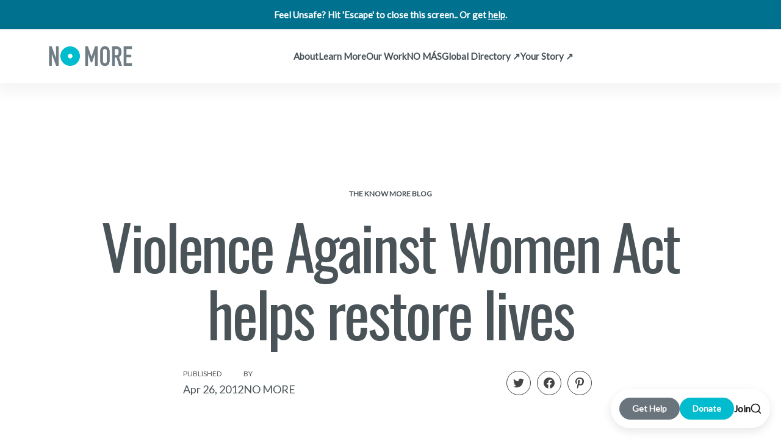

--- FILE ---
content_type: text/html; charset=utf-8
request_url: https://www.nomore.org/violence-against-women-act-helps-restore-lives/
body_size: 14842
content:
<!DOCTYPE html>
<html lang="en">

<head>
    <meta charset="utf-8">
    <meta name="viewport" content="width=device-width, initial-scale=1">
    <title>Violence Against Women Act helps restore lives</title>
    <link rel="stylesheet" href="https://www.nomore.org/assets/built/screen.css?v=7bfb63841f">
    <style>
        :root {
            --background-color: #ffffff;
        }
    </style>
    <script>
        /* The script for calculating the color contrast was taken from
        https://gomakethings.com/dynamically-changing-the-text-color-based-on-background-color-contrast-with-vanilla-js/ */
        var accentColor = getComputedStyle(document.documentElement).getPropertyValue('--background-color');
        accentColor = accentColor.trim().slice(1);
        var r = parseInt(accentColor.substr(0, 2), 16);
        var g = parseInt(accentColor.substr(2, 2), 16);
        var b = parseInt(accentColor.substr(4, 2), 16);
        var yiq = ((r * 299) + (g * 587) + (b * 114)) / 1000;
        var textColor = (yiq >= 128) ? 'dark' : 'light';

        document.documentElement.className = `has-${textColor}-text`;
    </script>

    <link rel="preconnect" href="https://fonts.googleapis.com">
    <link rel="preconnect" href="https://fonts.gstatic.com" crossorigin>
    <link href="https://fonts.googleapis.com/css2?family=Libre+Baskerville:ital,wght@0,400;0,700;1,400&display=swap" rel="stylesheet">

    <link rel="icon" href="https://www.nomore.org/content/images/size/w256h256/2024/03/NOMORE-Circle.png" type="image/png">
    <link rel="canonical" href="https://www.nomore.org/violence-against-women-act-helps-restore-lives/">
    <meta name="referrer" content="no-referrer-when-downgrade">
    
    <meta property="og:site_name" content="NO MORE">
    <meta property="og:type" content="article">
    <meta property="og:title" content="Violence Against Women Act helps restore lives">
    <meta property="og:description" content="By Mariska Hargitay, actress and founder, Joyful Heart Foundation


Our Senators must act now to reauthorize the Violence Against Women Act (VAWA), the landmark achievement in the movement to end violence against


women and girls. VAWA revolutionized the way violent crimes against women are prosecuted and prevented, reshaped the way">
    <meta property="og:url" content="https://www.nomore.org/violence-against-women-act-helps-restore-lives/">
    <meta property="og:image" content="https://www.nomore.org/content/images/size/w1200/2024/07/NO-MORE-Square-Social-1.png">
    <meta property="article:published_time" content="2012-04-26T15:31:15.000Z">
    <meta property="article:modified_time" content="2012-04-26T15:31:15.000Z">
    <meta property="article:tag" content="The KNOW MORE Blog">
    
    <meta name="twitter:card" content="summary_large_image">
    <meta name="twitter:title" content="Violence Against Women Act helps restore lives">
    <meta name="twitter:description" content="By Mariska Hargitay, actress and founder, Joyful Heart Foundation


Our Senators must act now to reauthorize the Violence Against Women Act (VAWA), the landmark achievement in the movement to end violence against


women and girls. VAWA revolutionized the way violent crimes against women are prosecuted and prevented, reshaped the way">
    <meta name="twitter:url" content="https://www.nomore.org/violence-against-women-act-helps-restore-lives/">
    <meta name="twitter:image" content="https://www.nomore.org/content/images/size/w1200/2024/07/NO-MORE-Square-Social.png">
    <meta name="twitter:label1" content="Written by">
    <meta name="twitter:data1" content="NO MORE">
    <meta name="twitter:label2" content="Filed under">
    <meta name="twitter:data2" content="The KNOW MORE Blog">
    <meta property="og:image:width" content="1200">
    <meta property="og:image:height" content="1200">
    
    <script type="application/ld+json">
{
    "@context": "https://schema.org",
    "@type": "Article",
    "publisher": {
        "@type": "Organization",
        "name": "NO MORE",
        "url": "https://www.nomore.org/",
        "logo": {
            "@type": "ImageObject",
            "url": "https://www.nomore.org/content/images/2024/07/NO-MORE-signature--full-color-.png"
        }
    },
    "author": {
        "@type": "Person",
        "name": "NO MORE",
        "url": "https://www.nomore.org/author/no/",
        "sameAs": []
    },
    "headline": "Violence Against Women Act helps restore lives",
    "url": "https://www.nomore.org/violence-against-women-act-helps-restore-lives/",
    "datePublished": "2012-04-26T15:31:15.000Z",
    "dateModified": "2012-04-26T15:31:15.000Z",
    "keywords": "The KNOW MORE Blog",
    "description": "By Mariska Hargitay, actress and founder, Joyful Heart Foundation\n\n\nOur Senators must act now to reauthorize the Violence Against Women Act (VAWA), the landmark achievement in the movement to end violence against\n\n\nwomen and girls. VAWA revolutionized the way violent crimes against women are prosecuted and prevented, reshaped the way victims receive services and transformed the way communities respond to survivors.\n\n\nAuthored by then-Senator Joseph Biden and signed into law in 1994, VAWA was the",
    "mainEntityOfPage": "https://www.nomore.org/violence-against-women-act-helps-restore-lives/"
}
    </script>

    <meta name="generator" content="Ghost 6.14">
    <link rel="alternate" type="application/rss+xml" title="NO MORE" href="https://www.nomore.org/rss/">
    <script defer src="https://cdn.jsdelivr.net/ghost/portal@~2.57/umd/portal.min.js" data-i18n="true" data-ghost="https://www.nomore.org/" data-key="ac9a189d3cb47716570ae92246" data-api="https://no-more.ghost.io/ghost/api/content/" data-locale="en" crossorigin="anonymous"></script><style id="gh-members-styles">.gh-post-upgrade-cta-content,
.gh-post-upgrade-cta {
    display: flex;
    flex-direction: column;
    align-items: center;
    font-family: -apple-system, BlinkMacSystemFont, 'Segoe UI', Roboto, Oxygen, Ubuntu, Cantarell, 'Open Sans', 'Helvetica Neue', sans-serif;
    text-align: center;
    width: 100%;
    color: #ffffff;
    font-size: 16px;
}

.gh-post-upgrade-cta-content {
    border-radius: 8px;
    padding: 40px 4vw;
}

.gh-post-upgrade-cta h2 {
    color: #ffffff;
    font-size: 28px;
    letter-spacing: -0.2px;
    margin: 0;
    padding: 0;
}

.gh-post-upgrade-cta p {
    margin: 20px 0 0;
    padding: 0;
}

.gh-post-upgrade-cta small {
    font-size: 16px;
    letter-spacing: -0.2px;
}

.gh-post-upgrade-cta a {
    color: #ffffff;
    cursor: pointer;
    font-weight: 500;
    box-shadow: none;
    text-decoration: underline;
}

.gh-post-upgrade-cta a:hover {
    color: #ffffff;
    opacity: 0.8;
    box-shadow: none;
    text-decoration: underline;
}

.gh-post-upgrade-cta a.gh-btn {
    display: block;
    background: #ffffff;
    text-decoration: none;
    margin: 28px 0 0;
    padding: 8px 18px;
    border-radius: 4px;
    font-size: 16px;
    font-weight: 600;
}

.gh-post-upgrade-cta a.gh-btn:hover {
    opacity: 0.92;
}</style><script async src="https://js.stripe.com/v3/"></script>
    <script defer src="https://cdn.jsdelivr.net/ghost/sodo-search@~1.8/umd/sodo-search.min.js" data-key="ac9a189d3cb47716570ae92246" data-styles="https://cdn.jsdelivr.net/ghost/sodo-search@~1.8/umd/main.css" data-sodo-search="https://no-more.ghost.io/" data-locale="en" crossorigin="anonymous"></script>
    <script defer src="https://cdn.jsdelivr.net/ghost/announcement-bar@~1.1/umd/announcement-bar.min.js" data-announcement-bar="https://www.nomore.org/" data-api-url="https://www.nomore.org/members/api/announcement/" crossorigin="anonymous"></script>
    <link href="https://www.nomore.org/webmentions/receive/" rel="webmention">
    <script defer src="/public/cards.min.js?v=7bfb63841f"></script>
    <link rel="stylesheet" type="text/css" href="/public/cards.min.css?v=7bfb63841f">
    <script defer src="/public/member-attribution.min.js?v=7bfb63841f"></script>
    <script defer src="/public/ghost-stats.min.js?v=7bfb63841f" data-stringify-payload="false" data-datasource="analytics_events" data-storage="localStorage" data-host="https://www.nomore.org/.ghost/analytics/api/v1/page_hit"  tb_site_uuid="fce76b77-e4e9-40f1-99c9-b45059bb95f3" tb_post_uuid="0bca1f47-eb3f-4604-bffa-109b4608b0f2" tb_post_type="post" tb_member_uuid="undefined" tb_member_status="undefined"></script><style>:root {--ghost-accent-color: #00bcce;}</style>
    
<style>
/* General styles for desktop */
.nav .nav-about .dropdown-content,
.nav .nav-learn-more .dropdown-content,
.nav .nav-our-work .dropdown-content,
.nav .nav-no-mas .dropdown-content {
    display: none;
    position: absolute;
    background-color: #fff;
    min-width: 160px;
    box-shadow: 0px 8px 16px 0px rgba(0,0,0,0.2);
    z-index: 1;
}

.nav .nav-about:hover .dropdown-content,
.nav .nav-learn-more:hover .dropdown-content,
.nav .nav-our-work:hover .dropdown-content,
.nav .nav-no-mas:hover .dropdown-content {
    display: block;
}

.nav .nav-about .dropdown-content a,
.nav .nav-learn-more .dropdown-content a,
.nav .nav-our-work .dropdown-content a,
.nav .nav-no-mas .dropdown-content a {
    color: #333;
    padding: 12px 16px;
    display: block;
}

/* Mobile-specific styles */
@media screen and (max-width: 768px) {
    /* For mobile, ensure dropdown expands below the main menu item and doesn’t overlap */
    .nav .nav-about.show .dropdown-content,
    .nav .nav-learn-more.show .dropdown-content,
    .nav .nav-our-work.show .dropdown-content,
    .nav .nav-no-mas.show .dropdown-content {
        display: block;
        position: relative; /* Ensures dropdown is below the parent item */
        width: 100%; /* Ensures it takes the full width */
        z-index: 999; /* Keeps it on top of other elements */
        top: 0; /* Positions it below the parent item */
    }

    /* Make sure the main items remain visible above the dropdown */
    .nav .nav-about,
    .nav .nav-learn-more,
    .nav .nav-our-work,
    .nav .nav-no-mas {
        position: relative;
        z-index: 10; /* Keeps main menu above dropdown */
    }

    /* Hide dropdown by default and show only when clicked */
    .dropdown-content {
        display: none;
    }

    /* Ensure the dropdown is visible on hover as well */
    .nav .nav-about:hover .dropdown-content,
    .nav .nav-learn-more:hover .dropdown-content,
    .nav .nav-our-work:hover .dropdown-content,
    .nav .nav-no-mas:hover .dropdown-content {
        display: block;
    }
}


</style>


<style>

 
/*Joes Nav */
  .mobile a.kg-btn {
  padding: 7px 1.2em;
  height: 2.4em;
  line-height: 1em;
  font-family: -apple-system,BlinkMacSystemFont,"Segoe UI","Roboto","Oxygen","Ubuntu","Cantarell","Fira Sans","Droid Sans","Helvetica Neue",sans-serif;
  font-size: .95em;
  font-weight: 600;
  text-decoration: none;
  border-radius: 5px;
  transition: opacity .2s ease-in-out;
}

.feed-header-title {
    display: flex;          /* Aligns items in a row (horizontally) */
    align-items: center;    /* Ensures both elements are vertically aligned */
}

.view-all-link {
    margin-left: 10px;      /* Adds spacing between the title and the link */
}
  
.feed-image img {
    aspect-ratio: unset;
    position: relative;
    width: 100%;
    overflow: hidden;
    height: 256px;
    object-fit: cover !important;
    object-position: center !important;
     border-radius: var(--border-radius);
}

 
  .mobile a.kg-btn-accent {
  background-color: var(--ghost-accent-color);
  color: #fff;
}
  .mobile .col-12 { text-align:center; }
  
/**
* Quick Escape
* from Will-Myers.com
**/
#quick-escape{
  --size: 75px;
  --background-color: var(--blue);
  --text-color: black;
  --offset:17px;
  --font-size: 12px;

  display: grid;
  place-items: center;
  height:var(--size, 50px);
  width:var(--size, 50px);
  position: fixed;
  right: var(--offset, 17px);
  bottom: var(--offset, 17px);
  z-index:99;
  padding: 5px;
  border-radius:50%;
  box-shadow: 2px 2px 5px #333;
  background: var(--background-color, #333);
  opacity:1;
  transition: all .5s ease;
  .text {
    font-size: var(--font-size);
    width: 100%;
    text-align:center;
    color: var(--text-color, white);
  }
  &:hover {
    scale: 1.1;
  }
}
CUSTOM CSS
</style>


<script>
  document.addEventListener('keydown', function(event) {
    if (event.key === "Escape") {
      // Add code to trigger the exit action here
      window.open("http://weather.com", "_newtab");
      window.location.replace('http://google.com');
    }
  });
</script>

<meta name="format-detection" content="telephone=no">

<link rel="preconnect" href="https://fonts.googleapis.com">
<link rel="preconnect" href="https://fonts.gstatic.com" crossorigin>
<link href="https://fonts.googleapis.com/css2?family=Lato:ital,wght@0,100;0,300;0,400;1,100;1,300;1,400&display=swap" rel="stylesheet">

<link rel="preconnect" href="https://fonts.googleapis.com">
<link rel="preconnect" href="https://fonts.gstatic.com" crossorigin>
<link href="https://fonts.googleapis.com/css2?family=Lato:ital,wght@0,100;0,300;0,400;1,100;1,300&family=Montserrat:ital,wght@0,100..900;1,100..900&display=swap" rel="stylesheet">

<link rel="preconnect" href="https://fonts.googleapis.com">
<link rel="preconnect" href="https://fonts.gstatic.com" crossorigin>
<link href="https://fonts.googleapis.com/css2?family=Lato:ital,wght@0,100;0,300;0,400;1,100;1,300&family=Merriweather:ital,wght@0,300;0,400;0,700;0,900;1,300;1,400;1,700;1,900&family=Montserrat:ital,wght@0,100..900;1,100..900&display=swap" rel="stylesheet">

<link rel="preconnect" href="https://fonts.googleapis.com">
<link rel="preconnect" href="https://fonts.gstatic.com" crossorigin>
<link href="https://fonts.googleapis.com/css2?family=PT+Sans+Narrow:wght@400;500&display=swap" rel="stylesheet">

<link rel="preconnect" href="https://fonts.googleapis.com">
<link rel="preconnect" href="https://fonts.gstatic.com" crossorigin>
<link href="https://fonts.googleapis.com/css2?family=Open+Sans:ital,wght@0,300..400;1,300..400&display=swap" rel="stylesheet">

<link rel="preconnect" href="https://fonts.googleapis.com">
<link rel="preconnect" href="https://fonts.gstatic.com" crossorigin>
<link href="https://fonts.googleapis.com/css2?family=Oswald:wght@200..400&display=swap" rel="stylesheet">

<style>
  :root {
    --font-serif: "Oswald", sans-serif;
    --font-sans: "Lato", sans-serif
  }

  /* Universal box-sizing */
  * {
    box-sizing: border-box;
  }

  /* Create equal columns that float next to each other */
  .col-2 {
    float: left;
    width: 50%;
    padding: 10px;
  }

  .col-3 {
    float: left;
    width: 33.33%;
    padding: 10px;
  }

  .col-4 {
    float: left;
    width: 25%;
    padding: 10px;
  }

  .col-5 {
    float: left;
    width: 20%;
    padding: 1px;
  }

  /* Clear floats after the columns */
  .row:after {
    content: "";
    display: table;
    clear: both;
  }

  /* Responsive layout - makes the two columns stack on top of each other instead of next to each other */
  @media screen and (max-width: 900px) {

    .col-2,
    .col-3,
    .col-4
    .col-5 {
      width: 100%;
    }
  }

  .header-social {
    gap: 12px;
  }

  @media (max-width: 1400px) {
    .gh-head-actions {
      position: fixed;
      bottom: 18px;
      right: 18px;
      padding: 14px;
      box-shadow: 0 5px 15px rgba(0, 0, 0, 0.1);
    }

    .cover-horizontal .cover-feed-desc {
      margin-bottom: 24px;
    }
    
    .is-head-left-logo .gh-head-menu {
      justify-content: center;
      margin: 0;
    }

    .is-head-left-logo .gh-head-inner {
      grid-template-columns: auto 1fr auto;
    }
  }

  @media (max-width: 767px) {

/*Joe Menu*/
.mobile a.kg-btn {
    font-size: .56em !important;
  }

  


    
      .kg-grid-5col {
        grid-template-columns: repeat(2, minmax(50px, 1fr)) !important;
      }
  
      .is-head-open #gh-head .gh-head-inner {
        height: 80vh;
        gap: 28px;
      }
  
      .is-head-open #gh-head .gh-head-actions {
        margin-bottom: 20vh;
      }
  
      .is-head-open #gh-head {
        height: 100vh;
      }
  
      .header-social {
        flex-direction: column;
        align-items: unset;
        gap: 3rem;
        margin-bottom: 4vh;
        width: 50vw;
      }
  
      .header-social-item {
        padding: 2rem;
        font-size: 1.8rem;
        border-radius: 4rem;
      }
  
      .header-social-item svg {
        scale: 140%;
      }
  
      div#announcement-bar-root {
        display: none;
      }
  
      .gh-portal-triggerbtn-wrapper {
        display: none;
      }
    }

  a:hover {
    opacity: 100%;
  }

  article.feed.feed-featured.post.tag-events.featured {
    background-color: B2B6BA;
  }

  article.feed.feed-featured.post.tag-programs.featured {
    background-color: ;
  }

  article.feed.feed-featured.post.tag-resources.featured {
    background-color: ;
  }

  body {
    font-family: var(--font-sans) !important;
  }

  feed-link {
    transition: transform 0.1s ease-in-out, box-shadow 0.1s ease-in-out;
  }

  h1,
  h2,
  h3,
  h4,
  h5,
  h6 {
    font-family: var(--font-serif) !important;
  }

  .button {
    letter-spacing: .0rem !important;
    font-family: var(--font-serif), serif !important;
  }

  .cards-right .feed-image img {
    border-radius: var(--border-radius);
  }

  .cards-right {
    grid-template-columns: repeat(2, minmax(100px, 1fr));
  }

  .container {
    max-width: unset;
  }
  
  .container:nth-child(3) .feed-header {
    padding-top: 48px;
  }

  .container:nth-child(3) .kg-grid {
    padding-bottom: 48px;
  }

  .container:nth-child(3) {
    background-color: var(--light-gray-color);
  }

  .cover-feed-desc .line-horizontal {
    background-color: var(--brand-color);
    height: 7px;
    margin: 16px 0;
  }

  .cover-feed-desc {
    font-family: var(--font-serif);
    font-weight: 400;
  }

  .cover-feed-excerpt {
    font-size: clamp(1.8rem, 2.4vw, 2.4rem);
  }

  .cover-feed-title,
  .cover-feed-title-mobile {
    font-weight: 700 !important;
    margin-bottom: 10px;
  }

  .cover-horizontal .cover-text .cover-feed-title {
    font-size: clamp(4.4rem,6vw,6.4rem);
    transition: transform 0.1s ease-in-out, box-shadow 0.1s ease-in-out;
  }

  .cover-horizontal .cover-text:hover{
    background-color: #cceff5;
  }

  .cover-horizontal .cover-text {
    display: flex;
    gap: 10px;
    grid-template-columns: none;
    flex-direction: column;
    text-wrap: pretty;
    margin-left: unset;
    margin-right: unset;
    max-width: unset;
    padding: 3rem 5vw 5rem;
  }

  .cover-wrapper {
    background-color: var(--color-light-gray);
  }

  .feed-count,
  .feed-read-more {
    font-family: var(--font-serif), serif !important;
  }

  .feed-featured {
    transition: transform 0.1s ease-in-out, box-shadow 0.1s ease-in-out;
    border-radius: var(--border-radius);
  }

  .feed-featured-title,
  .feed-featured-excerpt {
    text-align: left !important;
  }

  .feed-featured-wrapper {
    align-items: flex-start !important;
  }

  .feed-featured:hover {
    transform: scale(1.01);
    box-shadow: 0 5px 15px rgba(0, 0, 0, 0.3);
  }

  .feed-header {
    margin-top: clamp(6rem, 8vw, 16rem);
  }

  .feed-header-title {
    font-weight: 700 !important;
    letter-spacing: .0rem !important;
    font-size: 24px !important;
  }

  .feed-horizontal .feed-featured-image,
  .subscription-wrapper .feed-image img,
  .feed-featured {
    border-top-left-radius: var(--border-radius);
    border-top-right-radius: var(--border-radius);
  }

  .feed-link .feed-image {
    border-radius: var(--border-radius);
    gap: 0px;
  }

  .feed-link {
    transition: transform 0.1s ease-in-out, box-shadow 0.1s ease-in-out;
  }

  .feed-link:hover .feed-image {
    box-shadow: 0 5px 15px rgba(0, 0, 0, 0.3);
  }

  .feed-link:hover {
    transform: scale(1.01);
  }

  .footer-copyright {
    font-size: 1.4rem;
    text-transform: none;
    font-family: var(--font-serif);
  }

  .footer-desc {
    font-size: 2.4rem !important;
    line-height: 1.1 !important;
    text-transform: none !important;
    font-family: var(--font-serif) !important;
    font-style: italic !important;
    opacity: 1;
  }

  .footer-inner-main {
    display: flex;
    flex-direction: column;
  }

  .footer-left .nav a:hover{
    color: var(--brand-color);
  }

  .footer-left .nav li {
    font-size: 1.6rem;
  }

  .footer-left .nav li+li:before {
    display: none;
  }

  .footer-left .nav {
    display: flex;
    flex-direction: column;
  }

  .gh-announcement-bar button {
    display: none !important;
  }

  .gh-announcement-bar {
    font-weight: 600 !important;
  }

  .gh-announcement-bar.accent {
    background-color: #00718E !important;
  }

  #gh-head {
    position: sticky !important;
    top: 0 !important;
    background-color: #ffffff !important;
    z-index: 1000 !important;
    box-shadow: 0 10px 19px 7px rgb(33 35 36/4%);
  }
  
  .gh-head-actions {
    gap: 16px;
  }

  .gh-head-btn.header-btn {
    /*display: none;*/
  }

  .gh-head-btn.header-btn:hover {
    color: var(--brand-color);
  }

  .gh-head-logo {
    font-family: var(--font-serif), serif;
  }

  .header-social-item svg {
    fill: currentColor;
  }

  .header-social-item {
    font-size: 14px;
    white-space: nowrap;
    border: none;
    background-color: var(--brand-color);
    color: var(--white-color);
    border-radius: 3em;
    padding-left: 1.5em;
    padding-right: 1.5em;
    padding-top: 0.7em;
    padding-bottom: 0.7em;
    align-items: center;
    gap: 0.8em;
    cursor: pointer;
  }

  .header-social-item:hover {
    opacity: 80%;
  }

  .home-template input.auth-email {
    background-color: var(--off-white-color);
    border: none;
  }

  .kg-grid-5col {
    grid-template-columns: repeat(5, minmax(100px, 1fr));
  }

  .latest-newsletter-post article .feed-link {
    border-radius: var(--border-radius);
    background-color: var(--off-white-color);
    gap: 16px;
  }

  .latest-newsletter-post article .feed-link:hover .feed-image {
    box-shadow: none !important;
  }

  .latest-newsletter-post article .feed-link:hover {
    box-shadow: 0 5px 15px rgba(0, 0, 0, 0.3);
  }

  .line-horizontal {
    margin-top: 4px;
  }

  .single-row-grid .feed-image img {
    border-radius: var(--border-radius);
  }

  .single-row-grid .feed-image img {
    object-fit: cover;
    height: 100%;
    aspect-ratio: 1 / 1;
  }

  .site-footer {
    background-color: #3B3B3B;
  }

  .social-item-help-btn {
    background-color: #6A747C;
  }

  .subscription-container {
    background-color: #00bcce;
    opacity: 1;
  }

  .subscription-cta {
    gap: 24px;
  }

  .subscription-cta-desc {
    font-weight: 700 !important;
    color: var(--off-white-color);
  }

  .subscription-cta-eyebrow {
    font-style: italic;
    font-weight: 700 !important;
  }

</style>

<!-- Google tag (gtag.js) -->
<script async src="https://www.googletagmanager.com/gtag/js?id=AW-386334792">
</script>
<script>
  window.dataLayer = window.dataLayer || [];
  function gtag(){dataLayer.push(arguments);}
  gtag('js', new Date());

  gtag('config', 'AW-386334792');
</script>
</head>

<body class="post-template tag-blog is-head-left-logo ">
<div class="site">
    <header id="gh-head" class="gh-head gh-outer">
        <div class="gh-head-inner container">
            <div class="gh-head-brand">
                <div class="gh-head-brand-wrapper">
                    <a class="gh-head-logo" href="https://www.nomore.org">
                            <img src="https://www.nomore.org/content/images/2024/07/NO-MORE-signature--full-color-.png" alt="NO MORE">
                    </a>
                </div>
                <button class="gh-search gh-icon-btn" aria-label="Search this site" data-ghost-search><svg xmlns="http://www.w3.org/2000/svg" viewBox="0 0 24 24" width="20" height="20" fill="none" stroke="currentColor" stroke-width="2" stroke-linecap="round" stroke-linejoin="round" class="feather feather-search"><circle cx="11" cy="11" r="8"/>
    <path d="m21 21-4.35-4.35"/>
</svg></button>
                <button class="gh-burger"></button>
            </div>

            <nav class="gh-head-menu">
                <ul class="nav">
    <li class="nav-about"><a href="https://www.nomore.org/about/">About</a></li>
    <li class="nav-learn-more"><a href="https://www.nomore.org/know-the-facts/">Learn More</a></li>
    <li class="nav-our-work"><a href="https://www.nomore.org/our-work/">Our Work</a></li>
    <li class="nav-no-mas"><a href="https://www.nomore.org/no-mas/">NO MÁS</a></li>
    <li class="nav-global-directory"><a href="https://nomoredirectory.org">Global Directory ↗</a></li>
    <li class="nav-your-story"><a href="http://stories.nomore.org">Your Story ↗</a></li>
</ul>

            </nav>

            <div class="gh-head-actions">
                <div class="header-social">
                    <button class="header-social-item social-item-help-btn"
                        onclick="window.location.href='/help/';" aria-label="Get Help Now">
                        Get Help
                    </button>
                    <button class="header-social-item social-item-donate-btn"
                        onclick="window.location.href='/support/';" aria-label="Donate">
                        Donate
                    </button>
                </div>
                <div class="gh-head-members">
                            <a class="gh-head-btn header-btn" href="#/portal/signup" data-portal="signup">Join</a>
                </div>
                <button class="gh-search gh-icon-btn" aria-label="Search this site" data-ghost-search><svg xmlns="http://www.w3.org/2000/svg" viewBox="0 0 24 24" width="20" height="20" fill="none" stroke="currentColor" stroke-width="2" stroke-linecap="round" stroke-linejoin="round" class="feather feather-search"><circle cx="11" cy="11" r="8"/>
    <path d="m21 21-4.35-4.35"/>
</svg></button>
            </div>
        </div>
    </header>

    <div class="site-content">
        
<main class="site-main">

        <article class="single ">

        <header class="single-header " style=";">
            <div class="single-header-top kg-canvas">
                    <div class="single-meta kg-width-wide">

                            <span class="single-meta-item single-meta-tag">
                                <a class="post-tag post-tag-blog" href="/tag/blog/">The KNOW MORE Blog</a>
                            </span>
                    </div>

                <h1 class="post-title kg-width-wide">Violence Against Women Act helps restore lives</h1>

                    <div class="single-footer-top kg-width-">
                        <div class="single-meta-footer">
                            <div class="meta-item">
                                <div class="meta-label">Published</div>
                                <div class="meta-date">
                                    <time datetime="2012-04-26">
                                        Apr 26, 2012
                                    </time>
                                </div>
                            </div>
                            <div class="meta-item">
                                <div class="meta-label">By</div>
                                <div class="meta-author">
                                    <span><a href="/author/no/">NO MORE</a></span>
                                </div>
                            </div>
                        </div>
                        <div class="share">
    <a class="share-link share-link-twitter"
        href="https://twitter.com/intent/tweet?url=https://www.nomore.org/violence-against-women-act-helps-restore-lives/&text=Violence%20Against%20Women%20Act%20helps%20restore%20lives"
        target="_blank" rel="noopener noreferrer">
        <svg class="icon" viewBox="0 0 24 24" xmlns="http://www.w3.org/2000/svg"><path d="M23.954 4.569c-.885.389-1.83.654-2.825.775 1.014-.611 1.794-1.574 2.163-2.723-.951.555-2.005.959-3.127 1.184-.896-.959-2.173-1.559-3.591-1.559-2.717 0-4.92 2.203-4.92 4.917 0 .39.045.765.127 1.124C7.691 8.094 4.066 6.13 1.64 3.161c-.427.722-.666 1.561-.666 2.475 0 1.71.87 3.213 2.188 4.096-.807-.026-1.566-.248-2.228-.616v.061c0 2.385 1.693 4.374 3.946 4.827-.413.111-.849.171-1.296.171-.314 0-.615-.03-.916-.086.631 1.953 2.445 3.377 4.604 3.417-1.68 1.319-3.809 2.105-6.102 2.105-.39 0-.779-.023-1.17-.067 2.189 1.394 4.768 2.209 7.557 2.209 9.054 0 13.999-7.496 13.999-13.986 0-.209 0-.42-.015-.63.961-.689 1.8-1.56 2.46-2.548l-.047-.02z"/></svg>    </a>
    <a class="share-link share-link-facebook"
        href="https://www.facebook.com/sharer.php?u=https://www.nomore.org/violence-against-women-act-helps-restore-lives/"
        target="_blank" rel="noopener noreferrer">
        <svg class="icon" viewBox="0 0 24 24" xmlns="http://www.w3.org/2000/svg"><path d="M23.9981 11.9991C23.9981 5.37216 18.626 0 11.9991 0C5.37216 0 0 5.37216 0 11.9991C0 17.9882 4.38789 22.9522 10.1242 23.8524V15.4676H7.07758V11.9991H10.1242V9.35553C10.1242 6.34826 11.9156 4.68714 14.6564 4.68714C15.9692 4.68714 17.3424 4.92149 17.3424 4.92149V7.87439H15.8294C14.3388 7.87439 13.8739 8.79933 13.8739 9.74824V11.9991H17.2018L16.6698 15.4676H13.8739V23.8524C19.6103 22.9522 23.9981 17.9882 23.9981 11.9991Z"/></svg>    </a>
    <a class="share-link"
        href="https://pinterest.com/pin/create/button/?url=https://www.nomore.org/violence-against-women-act-helps-restore-lives/&amp;media=&amp;description=Violence%20Against%20Women%20Act%20helps%20restore%20lives"
        target="_blank" rel="noopener noreferrer"
        data-pin-do="none">
        <svg class="icon" xmlns="http://www.w3.org/2000/svg" viewBox="0 0 24 24"><path fill-rule="evenodd" d="M10.455 16.402c.76.025 1.446 1.03 3.456 1.03 3.774.024 6.372-2.868 7.18-6.666C23.91-2.395 4.72-3.45 2.76 7.383c-.465 2.55.294 5.49 2.28 6.446 1.519.735 1.617-1.372 1.151-2.28-2.058-4.019.417-7.646 3.652-8.675 3.04-.98 5.196-.172 6.838 1.52 2.108 2.18 1.152 8.112-1.348 9.999-.882.662-2.5.808-3.333.024-1.716-1.593.931-4.975.539-7.45-.392-2.451-4.264-2.083-4.46 1.52-.098 1.837.44 2.377.024 4.215-.662 2.94-2.671 8.945-1.25 11.298 2.083-.98 3.113-6.862 3.603-7.598Z" clip-rule="evenodd"/></svg>
    </a>
</div>                    </div>
            </div>

            <div class="single-header-bottom kg-canvas">				
            </div>
        </header>


        
    <div class="single-content gh-content kg-canvas">
        <!--kg-card-begin: html--><p><a href="http://www.nomore.org/wp-content/uploads/2012/04/bg_headhill1.jpg"><img loading="lazy" decoding="async" class="aligncenter size-medium wp-image-2084" title="bg_headhill" src="http://www.nomore.org/wp-content/uploads/2012/04/bg_headhill1-300x50.jpg" alt="" width="300" height="50" /></a>By Mariska Hargitay, actress and founder, Joyful Heart Foundation</p>
<p>Our Senators must act now to reauthorize the Violence Against Women Act (VAWA), the landmark achievement in the movement to end violence against</p>
<p>women and girls. VAWA revolutionized the way violent crimes against women are prosecuted and prevented, reshaped the way victims receive services and transformed the way communities respond to survivors.</p>
<p>Authored by then-Senator Joseph Biden and signed into law in 1994, VAWA was the first federal legislation to acknowledge domestic violence and sexual<br />
assault as crimes. It created the first federal funding stream to support rape crisis centers across the country. VAWA provided federal resources to<br />
encourage coordinated community responses to combating violence, and it saved money while saving lives: nearly $12.6 billion in averted social costs in its first six years alone.</p>
<p>Subsequent reauthorizations in 2000 and 2005 &#8212; widely supported in both chambers of Congress and by Democratic and Republican presidents alike &#8212; created a legal assistance program for victims, broadened the definition of violence against women to include dating violence and stalking, implemented culturally- and linguistically-specific services for communities, and broadened VAWA service provisions to include children and teenagers.</p>
<p>The Violence Against Women Reauthorization Act, S.1925, introduced in 2011 by Senators Patrick Leahy (D-Vermont) and Mike Crapo (R-Idaho), is the result of more than two years of work by a coalition of over 300 advocacy groups. Contributing their voices, experience and expertise, over 2,000</p>
<p>advocates and survivors from across the country identified the most pressing needs of survivors of domestic violence, dating violence, sexual assault and stalking. Advocates, police, prosecutors and survivors support S.1925 because it reflects their vision &#8212; and their commitment to ending violence.</p>
<p>Over the past several months, Senators from both parties have waged a dismaying battle over provisions in S.1925 regarding protections for members of the LGBTQ, immigrant and Native American communities. Partisan maneuvering must not derail an opportunity to hold defendants accountable, to prevent future violence, and to keep members of these communities safe and, if they suffer horrible trauma, provide them with the life-saving and transformative services they deserve.</p>
<p>Restricting VAWA&#8217;s protections only to certain members of our communities will defeat its very purpose &#8212; to end sexual and domestic violence and the<br />
suffering they bring. These restrictions also hamper the criminal justice system&#8217;s ability to prosecute defendants and prevent future crimes. We must not allow political arguments to erode the progress our country has made toward that goal in the seventeen years since VAWA became law.</p>
<p>VAWA has protected, improved and restored lives. Reauthorization sends the message that our communities, our families-and all people-must be safe; that survivors must have the tools to heal and reclaim their lives; that we must engage the next generation in this effort-and that breaking the cycle of violence is an unassailable national priority. To send any other message is unconscionable.</p>
<p><em>Hargitay is the Founder &amp; President of the Joyful Heart Foundation and the Emmy Award-winning star of Law &amp; Order: Special Victims Unit.</em> <em>You can watch a video of her discussing VAWA</em><em> </em><em><a href="http://www.youtube.com/watch?feature=player_embedded&v=ru-Bqnlxe6Y&ref=nomore.org">here</a>.</em><em> </em></p>
<p>&nbsp;</p>
<p>This post originally appeared on <a href="http://http//thehill.com/blogs/congress-blog/civil-rights/223905-violence-against-women-act-helps-restore-lives?ref=nomore.org" target="_blank">The Hill&#8217;s Congress Blog</a> on April 26, 2012 09:22 AM ET</p>
<!--kg-card-end: html-->
    </div>

                <div class="single-content gh-content kg-canvas">
                    <div class="single-cta-base">
                        <div class="single-cta-title">
                                Join The Movement
                        </div>
                        <p class="single-cta-desc">
                                Together We Can End Domestic and Sexual Violence
                        </p>

                            <form class="form-wrapper cover-form inline-form" data-members-form>
        <input class="auth-email" type="email" data-members-email placeholder="Your email..." required="true" autocomplete="false">
        

        <button class="button button-primary form-button" type="submit" aria-label="Submit">
            <span class="default">Subscribe</span>
            <span class="loader"><svg class="icon" xmlns="http://www.w3.org/2000/svg" viewBox="0 0 40 40">
    <path opacity="0.3" fill="currentColor" d="M20.201,5.169c-8.254,0-14.946,6.692-14.946,14.946c0,8.255,6.692,14.946,14.946,14.946 s14.946-6.691,14.946-14.946C35.146,11.861,28.455,5.169,20.201,5.169z M20.201,31.749c-6.425,0-11.634-5.208-11.634-11.634 c0-6.425,5.209-11.634,11.634-11.634c6.425,0,11.633,5.209,11.633,11.634C31.834,26.541,26.626,31.749,20.201,31.749z" />
    <path fill="currentColor" d="M26.013,10.047l1.654-2.866c-2.198-1.272-4.743-2.012-7.466-2.012h0v3.312h0 C22.32,8.481,24.301,9.057,26.013,10.047z">
        <animateTransform attributeType="xml" attributeName="transform" type="rotate" from="0 20 20" to="360 20 20" dur="0.5s" repeatCount="indefinite" />
    </path>
</svg></span>
            <span class="success">Email sent</span>
        </button>
    </form>
                    </div>
                </div>
</article>
                    
                <section class="related-wrapper kg-canvas">
            <header class="feed-header ">
    <div class="feed-header-wrapper">
        <h2 class="feed-header-title">You might also like</h2>
        <div class="line-horizontal"></div>
    </div>
</header>            <div class="kg-grid kg-grid-3col multi-row-grid">
                    <article class="feed post tag-fundraising tag-blog featured" data-month="January 2026">
    <a class="feed-link" href="/5-ways-your-5k-can-make-a-difference-this-no-more-week/" aria-label="5 Ways Your 5K Can Make a Difference This NO MORE Week">
            <figure class="feed-image">
                <img
                    srcset="https://images.unsplash.com/photo-1476480862126-209bfaa8edc8?crop&#x3D;entropy&amp;cs&#x3D;tinysrgb&amp;fit&#x3D;max&amp;fm&#x3D;webp&amp;ixid&#x3D;M3wxMTc3M3wwfDF8c2VhcmNofDIwfHxydW5uaW5nfGVufDB8fHx8MTc2ODgyNTY3OHww&amp;ixlib&#x3D;rb-4.1.0&amp;q&#x3D;80&amp;w&#x3D;400 400w,
                            https://images.unsplash.com/photo-1476480862126-209bfaa8edc8?crop&#x3D;entropy&amp;cs&#x3D;tinysrgb&amp;fit&#x3D;max&amp;fm&#x3D;webp&amp;ixid&#x3D;M3wxMTc3M3wwfDF8c2VhcmNofDIwfHxydW5uaW5nfGVufDB8fHx8MTc2ODgyNTY3OHww&amp;ixlib&#x3D;rb-4.1.0&amp;q&#x3D;80&amp;w&#x3D;750 750w,"
                    sizes="320px"
                    src="https://images.unsplash.com/photo-1476480862126-209bfaa8edc8?crop&#x3D;entropy&amp;cs&#x3D;tinysrgb&amp;fit&#x3D;max&amp;fm&#x3D;jpg&amp;ixid&#x3D;M3wxMTc3M3wwfDF8c2VhcmNofDIwfHxydW5uaW5nfGVufDB8fHx8MTc2ODgyNTY3OHww&amp;ixlib&#x3D;rb-4.1.0&amp;q&#x3D;80&amp;w&#x3D;750"
                    alt="5 Ways Your 5K Can Make a Difference This NO MORE Week"
                    loading="lazy"
                    class="u-object-fit"
                >
            </figure>
        <div class="feed-wrapper">
            <div class="feed-eye-brown">
                <div class="feed-visibility feed-visibility-public">
                    <svg viewBox="0 0 20 20" class="icon">
    <path d="M12.4 12.77l-1.81 4.99a.63.63 0 0 1-1.18 0l-1.8-4.99a.63.63 0 0 0-.38-.37l-4.99-1.81a.62.62 0 0 1 0-1.18l4.99-1.8a.63.63 0 0 0 .37-.38l1.81-4.99a.63.63 0 0 1 1.18 0l1.8 4.99a.63.63 0 0 0 .38.37l4.99 1.81a.63.63 0 0 1 0 1.18l-4.99 1.8a.63.63 0 0 0-.37.38z">
    </path>
</svg>                </div>
                    <p class="feed-tag">Fundraising</p>
            </div>
            <h2 class="feed-title">5 Ways Your 5K Can Make a Difference This NO MORE Week</h2>
                <div class="feed-excerpt truncate-text line-3">This March, help drive change by joining the NO MORE Challenge and completing a virtual 5K, 10K, or Half Marathon.</div>
        </div>
    </a>
</article>                    <article class="feed post tag-news tag-blog" data-month="December 2025">
    <a class="feed-link" href="/december-newsletter-reflecting-on-a-year-of-impact-and-collective-action/" aria-label="December Newsletter: Reflecting on a Year of Impact and Collective Action">
            <figure class="feed-image">
                <img
                    srcset="https://images.unsplash.com/photo-1606437501548-03bda2a6a086?crop&#x3D;entropy&amp;cs&#x3D;tinysrgb&amp;fit&#x3D;max&amp;fm&#x3D;webp&amp;ixid&#x3D;M3wxMTc3M3wwfDF8c2VhcmNofDU3fHxzbm93bWVufGVufDB8fHx8MTc2NzAzNzI0NXww&amp;ixlib&#x3D;rb-4.1.0&amp;q&#x3D;80&amp;w&#x3D;400 400w,
                            https://images.unsplash.com/photo-1606437501548-03bda2a6a086?crop&#x3D;entropy&amp;cs&#x3D;tinysrgb&amp;fit&#x3D;max&amp;fm&#x3D;webp&amp;ixid&#x3D;M3wxMTc3M3wwfDF8c2VhcmNofDU3fHxzbm93bWVufGVufDB8fHx8MTc2NzAzNzI0NXww&amp;ixlib&#x3D;rb-4.1.0&amp;q&#x3D;80&amp;w&#x3D;750 750w,"
                    sizes="320px"
                    src="https://images.unsplash.com/photo-1606437501548-03bda2a6a086?crop&#x3D;entropy&amp;cs&#x3D;tinysrgb&amp;fit&#x3D;max&amp;fm&#x3D;jpg&amp;ixid&#x3D;M3wxMTc3M3wwfDF8c2VhcmNofDU3fHxzbm93bWVufGVufDB8fHx8MTc2NzAzNzI0NXww&amp;ixlib&#x3D;rb-4.1.0&amp;q&#x3D;80&amp;w&#x3D;750"
                    alt="December Newsletter: Reflecting on a Year of Impact and Collective Action"
                    loading="lazy"
                    class="u-object-fit"
                >
            </figure>
        <div class="feed-wrapper">
            <div class="feed-eye-brown">
                <div class="feed-visibility feed-visibility-public">
                    <svg viewBox="0 0 20 20" class="icon">
    <path d="M12.4 12.77l-1.81 4.99a.63.63 0 0 1-1.18 0l-1.8-4.99a.63.63 0 0 0-.38-.37l-4.99-1.81a.62.62 0 0 1 0-1.18l4.99-1.8a.63.63 0 0 0 .37-.38l1.81-4.99a.63.63 0 0 1 1.18 0l1.8 4.99a.63.63 0 0 0 .38.37l4.99 1.81a.63.63 0 0 1 0 1.18l-4.99 1.8a.63.63 0 0 0-.37.38z">
    </path>
</svg>                </div>
                    <p class="feed-tag">News</p>
            </div>
            <h2 class="feed-title">December Newsletter: Reflecting on a Year of Impact and Collective Action</h2>
                <div class="feed-excerpt truncate-text line-3">In our December newsletter, we reflect on what we&#39;ve accomplished in 2025 and look forward to what&#39;s coming next, including NO MORE Week 2026.</div>
        </div>
    </a>
</article>                    <article class="feed post tag-news tag-blog featured" data-month="December 2025">
    <a class="feed-link" href="/november-newsletter-celebrating-the-power-of-partnership/" aria-label="November Newsletter: Celebrating the Power of Partnership">
            <figure class="feed-image">
                <img
                    srcset="https://images.unsplash.com/photo-1574740637579-9ca0a610e491?crop&#x3D;entropy&amp;cs&#x3D;tinysrgb&amp;fit&#x3D;max&amp;fm&#x3D;webp&amp;ixid&#x3D;M3wxMTc3M3wwfDF8c2VhcmNofDQ1fHxwYXJ0bmVyc2hpcHxlbnwwfHx8fDE3NjQ1OTY2Nzd8MA&amp;ixlib&#x3D;rb-4.1.0&amp;q&#x3D;80&amp;w&#x3D;400 400w,
                            https://images.unsplash.com/photo-1574740637579-9ca0a610e491?crop&#x3D;entropy&amp;cs&#x3D;tinysrgb&amp;fit&#x3D;max&amp;fm&#x3D;webp&amp;ixid&#x3D;M3wxMTc3M3wwfDF8c2VhcmNofDQ1fHxwYXJ0bmVyc2hpcHxlbnwwfHx8fDE3NjQ1OTY2Nzd8MA&amp;ixlib&#x3D;rb-4.1.0&amp;q&#x3D;80&amp;w&#x3D;750 750w,"
                    sizes="320px"
                    src="https://images.unsplash.com/photo-1574740637579-9ca0a610e491?crop&#x3D;entropy&amp;cs&#x3D;tinysrgb&amp;fit&#x3D;max&amp;fm&#x3D;jpg&amp;ixid&#x3D;M3wxMTc3M3wwfDF8c2VhcmNofDQ1fHxwYXJ0bmVyc2hpcHxlbnwwfHx8fDE3NjQ1OTY2Nzd8MA&amp;ixlib&#x3D;rb-4.1.0&amp;q&#x3D;80&amp;w&#x3D;750"
                    alt="November Newsletter: Celebrating the Power of Partnership"
                    loading="lazy"
                    class="u-object-fit"
                >
            </figure>
        <div class="feed-wrapper">
            <div class="feed-eye-brown">
                <div class="feed-visibility feed-visibility-public">
                    <svg viewBox="0 0 20 20" class="icon">
    <path d="M12.4 12.77l-1.81 4.99a.63.63 0 0 1-1.18 0l-1.8-4.99a.63.63 0 0 0-.38-.37l-4.99-1.81a.62.62 0 0 1 0-1.18l4.99-1.8a.63.63 0 0 0 .37-.38l1.81-4.99a.63.63 0 0 1 1.18 0l1.8 4.99a.63.63 0 0 0 .38.37l4.99 1.81a.63.63 0 0 1 0 1.18l-4.99 1.8a.63.63 0 0 0-.37.38z">
    </path>
</svg>                </div>
                    <p class="feed-tag">News</p>
            </div>
            <h2 class="feed-title">November Newsletter: Celebrating the Power of Partnership</h2>
                <div class="feed-excerpt truncate-text line-3">In our November newsletter, we reflect on the impact we&#39;ve had this month through our collaborations on the Global Summit on Economic Abuse, EVAW Day Global Livestream, Lovestrong and Bright Sky campaigns, and Safe Spaces Initiative.</div>
        </div>
    </a>
</article>                    <article class="feed post tag-blog featured" data-month="November 2025">
    <a class="feed-link" href="/the-power-of-partnership-why-ending-economic-abuse-requires-cross-sector-collaboration/" aria-label="The Power of Partnership: Why Ending Economic Abuse Requires Cross-Sector Collaboration">
            <figure class="feed-image">
                <img
                    srcset="https://images.unsplash.com/photo-1579621970795-87facc2f976d?crop&#x3D;entropy&amp;cs&#x3D;tinysrgb&amp;fit&#x3D;max&amp;fm&#x3D;webp&amp;ixid&#x3D;M3wxMTc3M3wwfDF8c2VhcmNofDF8fGZpbmFuY2V8ZW58MHx8fHwxNzYyNzgwNjkzfDA&amp;ixlib&#x3D;rb-4.1.0&amp;q&#x3D;80&amp;w&#x3D;400 400w,
                            https://images.unsplash.com/photo-1579621970795-87facc2f976d?crop&#x3D;entropy&amp;cs&#x3D;tinysrgb&amp;fit&#x3D;max&amp;fm&#x3D;webp&amp;ixid&#x3D;M3wxMTc3M3wwfDF8c2VhcmNofDF8fGZpbmFuY2V8ZW58MHx8fHwxNzYyNzgwNjkzfDA&amp;ixlib&#x3D;rb-4.1.0&amp;q&#x3D;80&amp;w&#x3D;750 750w,"
                    sizes="320px"
                    src="https://images.unsplash.com/photo-1579621970795-87facc2f976d?crop&#x3D;entropy&amp;cs&#x3D;tinysrgb&amp;fit&#x3D;max&amp;fm&#x3D;jpg&amp;ixid&#x3D;M3wxMTc3M3wwfDF8c2VhcmNofDF8fGZpbmFuY2V8ZW58MHx8fHwxNzYyNzgwNjkzfDA&amp;ixlib&#x3D;rb-4.1.0&amp;q&#x3D;80&amp;w&#x3D;750"
                    alt="The Power of Partnership: Why Ending Economic Abuse Requires Cross-Sector Collaboration"
                    loading="lazy"
                    class="u-object-fit"
                >
            </figure>
        <div class="feed-wrapper">
            <div class="feed-eye-brown">
                <div class="feed-visibility feed-visibility-public">
                    <svg viewBox="0 0 20 20" class="icon">
    <path d="M12.4 12.77l-1.81 4.99a.63.63 0 0 1-1.18 0l-1.8-4.99a.63.63 0 0 0-.38-.37l-4.99-1.81a.62.62 0 0 1 0-1.18l4.99-1.8a.63.63 0 0 0 .37-.38l1.81-4.99a.63.63 0 0 1 1.18 0l1.8 4.99a.63.63 0 0 0 .38.37l4.99 1.81a.63.63 0 0 1 0 1.18l-4.99 1.8a.63.63 0 0 0-.37.38z">
    </path>
</svg>                </div>
                    <p class="feed-tag">The KNOW MORE Blog</p>
            </div>
            <h2 class="feed-title">The Power of Partnership: Why Ending Economic Abuse Requires Cross-Sector Collaboration</h2>
                <div class="feed-excerpt truncate-text line-3">The Global Summit on Economic Abuse will highlight how we can collectively stop economic abuse and support lasting independence for victim-survivors.</div>
        </div>
    </a>
</article>                    <article class="feed post tag-news tag-blog featured" data-month="November 2025">
    <a class="feed-link" href="/october-newsletter-driving-change-in-dvam-and-beyond/" aria-label="October Newsletter: Driving Change in DVAM and Beyond">
            <figure class="feed-image">
                <img
                    srcset="https://images.unsplash.com/photo-1700062638751-cfd054759f02?crop&#x3D;entropy&amp;cs&#x3D;tinysrgb&amp;fit&#x3D;max&amp;fm&#x3D;webp&amp;ixid&#x3D;M3wxMTc3M3wwfDF8c2VhcmNofDI4fHxzY2FyZWNyb3d8ZW58MHx8fHwxNzYxODI1MDcxfDA&amp;ixlib&#x3D;rb-4.1.0&amp;q&#x3D;80&amp;w&#x3D;400 400w,
                            https://images.unsplash.com/photo-1700062638751-cfd054759f02?crop&#x3D;entropy&amp;cs&#x3D;tinysrgb&amp;fit&#x3D;max&amp;fm&#x3D;webp&amp;ixid&#x3D;M3wxMTc3M3wwfDF8c2VhcmNofDI4fHxzY2FyZWNyb3d8ZW58MHx8fHwxNzYxODI1MDcxfDA&amp;ixlib&#x3D;rb-4.1.0&amp;q&#x3D;80&amp;w&#x3D;750 750w,"
                    sizes="320px"
                    src="https://images.unsplash.com/photo-1700062638751-cfd054759f02?crop&#x3D;entropy&amp;cs&#x3D;tinysrgb&amp;fit&#x3D;max&amp;fm&#x3D;jpg&amp;ixid&#x3D;M3wxMTc3M3wwfDF8c2VhcmNofDI4fHxzY2FyZWNyb3d8ZW58MHx8fHwxNzYxODI1MDcxfDA&amp;ixlib&#x3D;rb-4.1.0&amp;q&#x3D;80&amp;w&#x3D;750"
                    alt="October Newsletter: Driving Change in DVAM and Beyond"
                    loading="lazy"
                    class="u-object-fit"
                >
            </figure>
        <div class="feed-wrapper">
            <div class="feed-eye-brown">
                <div class="feed-visibility feed-visibility-public">
                    <svg viewBox="0 0 20 20" class="icon">
    <path d="M12.4 12.77l-1.81 4.99a.63.63 0 0 1-1.18 0l-1.8-4.99a.63.63 0 0 0-.38-.37l-4.99-1.81a.62.62 0 0 1 0-1.18l4.99-1.8a.63.63 0 0 0 .37-.38l1.81-4.99a.63.63 0 0 1 1.18 0l1.8 4.99a.63.63 0 0 0 .38.37l4.99 1.81a.63.63 0 0 1 0 1.18l-4.99 1.8a.63.63 0 0 0-.37.38z">
    </path>
</svg>                </div>
                    <p class="feed-tag">News</p>
            </div>
            <h2 class="feed-title">October Newsletter: Driving Change in DVAM and Beyond</h2>
                <div class="feed-excerpt truncate-text line-3">In our October newsletter, we reflect on a busy Domestic Violence Awareness Month (DVAM) and look ahead to our upcoming initiatives, including the Global Summit on Economic Abuse, the EVAW Day Global Livestream, and NO MORE Week 2026.</div>
        </div>
    </a>
</article>                    <article class="feed post tag-blog featured" data-month="October 2025">
    <a class="feed-link" href="/uniting-to-end-violence-against-women/" aria-label="Uniting to End Violence Against Women on EVAW Day 2025: Save the Date for Nov. 25th!">
            <figure class="feed-image">
                <img
                    srcset="https://images.unsplash.com/photo-1582213782179-e0d53f98f2ca?crop&#x3D;entropy&amp;cs&#x3D;tinysrgb&amp;fit&#x3D;max&amp;fm&#x3D;webp&amp;ixid&#x3D;M3wxMTc3M3wwfDF8c2VhcmNofDl8fGNoYXJpdHl8ZW58MHx8fHwxNzYwMzgzODIyfDA&amp;ixlib&#x3D;rb-4.1.0&amp;q&#x3D;80&amp;w&#x3D;400 400w,
                            https://images.unsplash.com/photo-1582213782179-e0d53f98f2ca?crop&#x3D;entropy&amp;cs&#x3D;tinysrgb&amp;fit&#x3D;max&amp;fm&#x3D;webp&amp;ixid&#x3D;M3wxMTc3M3wwfDF8c2VhcmNofDl8fGNoYXJpdHl8ZW58MHx8fHwxNzYwMzgzODIyfDA&amp;ixlib&#x3D;rb-4.1.0&amp;q&#x3D;80&amp;w&#x3D;750 750w,"
                    sizes="320px"
                    src="https://images.unsplash.com/photo-1582213782179-e0d53f98f2ca?crop&#x3D;entropy&amp;cs&#x3D;tinysrgb&amp;fit&#x3D;max&amp;fm&#x3D;jpg&amp;ixid&#x3D;M3wxMTc3M3wwfDF8c2VhcmNofDl8fGNoYXJpdHl8ZW58MHx8fHwxNzYwMzgzODIyfDA&amp;ixlib&#x3D;rb-4.1.0&amp;q&#x3D;80&amp;w&#x3D;750"
                    alt="Uniting to End Violence Against Women on EVAW Day 2025: Save the Date for Nov. 25th!"
                    loading="lazy"
                    class="u-object-fit"
                >
            </figure>
        <div class="feed-wrapper">
            <div class="feed-eye-brown">
                <div class="feed-visibility feed-visibility-public">
                    <svg viewBox="0 0 20 20" class="icon">
    <path d="M12.4 12.77l-1.81 4.99a.63.63 0 0 1-1.18 0l-1.8-4.99a.63.63 0 0 0-.38-.37l-4.99-1.81a.62.62 0 0 1 0-1.18l4.99-1.8a.63.63 0 0 0 .37-.38l1.81-4.99a.63.63 0 0 1 1.18 0l1.8 4.99a.63.63 0 0 0 .38.37l4.99 1.81a.63.63 0 0 1 0 1.18l-4.99 1.8a.63.63 0 0 0-.37.38z">
    </path>
</svg>                </div>
                    <p class="feed-tag">The KNOW MORE Blog</p>
            </div>
            <h2 class="feed-title">Uniting to End Violence Against Women on EVAW Day 2025: Save the Date for Nov. 25th!</h2>
                <div class="feed-excerpt truncate-text line-3">Ahead of the International Day for the Elimination of Violence Against Women on November 25th, we&#39;re launching the EVAW Day Relief Fund to provide support to organizations that have lost funding in 2025.</div>
        </div>
    </a>
</article>            </div>
        </section>


</main>
    </div>
    <footer class="site-footer">
    <div class="container">
        <div class="footer-top">
            <div class="logo">
                    <img class="logo" src="https://no-more.ghost.io/content/images/2024/07/NO-MORE-signature-with-large-tagline--reverse--2.png" alt="NO MORE">
            </div>
        </div>
        <div class="footer-inner-main">
            <div class="footer-left">
                <ul class="nav">
    <li class="nav-about-no-more"><a href="https://www.nomore.org/about/">About NO MORE</a></li>
    <li class="nav-our-team"><a href="https://www.nomore.org/our-team/">Our Team</a></li>
    <li class="nav-contact-us"><a href="https://www.nomore.org/contact-us/">Contact Us</a></li>
    <li class="nav-news"><a href="https://www.nomore.org/tag/news/">News</a></li>
    <li class="nav-shop-no-more"><a href="https://www.nomore.org/shop/">Shop NO MORE</a></li>
    <li class="nav-privacy-policy"><a href="https://www.nomore.org/online-privacy-policy/">Privacy Policy</a></li>
</ul>

                <div class="nav social">
                </div>
            </div>
            <nav class="footer-right">
            </nav>
        </div>
        <div class="footer-copyright">The NO MORE Project - All rights reserved © 2026. 
        </div>
    </div>
</footer></div>

    <div class="pswp" tabindex="-1" role="dialog" aria-hidden="true">
    <div class="pswp__bg"></div>

    <div class="pswp__scroll-wrap">
        <div class="pswp__container">
            <div class="pswp__item"></div>
            <div class="pswp__item"></div>
            <div class="pswp__item"></div>
        </div>

        <div class="pswp__ui pswp__ui--hidden">
            <div class="pswp__top-bar">
                <div class="pswp__counter"></div>

                <button class="pswp__button pswp__button--close" title="Close (Esc)"></button>
                <button class="pswp__button pswp__button--share" title="Share"></button>
                <button class="pswp__button pswp__button--fs" title="Toggle fullscreen"></button>
                <button class="pswp__button pswp__button--zoom" title="Zoom in/out"></button>

                <div class="pswp__preloader">
                    <div class="pswp__preloader__icn">
                        <div class="pswp__preloader__cut">
                            <div class="pswp__preloader__donut"></div>
                        </div>
                    </div>
                </div>
            </div>

            <div class="pswp__share-modal pswp__share-modal--hidden pswp__single-tap">
                <div class="pswp__share-tooltip"></div>
            </div>

            <button class="pswp__button pswp__button--arrow--left" title="Previous (arrow left)"></button>
            <button class="pswp__button pswp__button--arrow--right" title="Next (arrow right)"></button>

            <div class="pswp__caption">
                <div class="pswp__caption__center"></div>
            </div>
        </div>
    </div>
</div>
<script src="https://www.nomore.org/assets/built/main.min.js?v=7bfb63841f"></script>
<script src="https://www.nomore.org/assets/js/prism.js?v=7bfb63841f"></script>

<script src="https://cdnjs.cloudflare.com/ajax/libs/tocbot/4.10.0/tocbot.min.js"></script>
<script>
    tocbot.init({
        tocSelector: '.toc',
        contentSelector: '.single-content',
        headingSelector: 'h2, h3',
        hasInnerContainers: true,
    });
</script>

<script type="text/javascript">
_linkedin_partner_id = "8230556";
window._linkedin_data_partner_ids = window._linkedin_data_partner_ids || [];
window._linkedin_data_partner_ids.push(_linkedin_partner_id);
</script><script type="text/javascript">
(function(l) {
if (!l){window.lintrk = function(a,b){window.lintrk.q.push([a,b])};
window.lintrk.q=[]}
var s = document.getElementsByTagName("script")[0];
var b = document.createElement("script");
b.type = "text/javascript";b.async = true;
b.src = "https://snap.licdn.com/li.lms-analytics/insight.min.js";
s.parentNode.insertBefore(b, s);})(window.lintrk);
</script>
<noscript>
<img height="1" width="1" style="display:none;" alt="" src="https://px.ads.linkedin.com/collect/?pid=8230556&fmt=gif" />
</noscript>

<script>
const socialsContainers = document.querySelectorAll('.gh-social-icons');

const instagramLink = "https://www.instagram.com/nomoreorg/?hl=en";
const youtubeLink = "https://www.youtube.com/@NoMoreProject";
const tiktokLink = "https://www.tiktok.com/@nomore.org";

const socialLinkHTML = `<a class="gh-social-icon-link" href="${instagramLink}" target="_blank" rel="noopener noreferrer" aria-label="My Instagram Link"><svg width="32" height="32" viewBox="0 0 32 32" fill="none" xmlns="http://www.w3.org/2000/svg">
<path d="M16 2.66675C19.6226 2.66675 20.0746 2.68008 21.496 2.74675C22.916 2.81341 23.8826 3.03608 24.7333 3.36675C25.6133 3.70541 26.3546 4.16408 27.096 4.90408C27.774 5.57061 28.2986 6.37687 28.6333 7.26675C28.9626 8.11608 29.1866 9.08408 29.2533 10.5041C29.316 11.9254 29.3333 12.3774 29.3333 16.0001C29.3333 19.6227 29.32 20.0747 29.2533 21.4961C29.1866 22.9161 28.9626 23.8827 28.6333 24.7334C28.2995 25.6238 27.7748 26.4302 27.096 27.0961C26.4292 27.7738 25.623 28.2984 24.7333 28.6334C23.884 28.9627 22.916 29.1867 21.496 29.2534C20.0746 29.3161 19.6226 29.3334 16 29.3334C12.3773 29.3334 11.9253 29.3201 10.504 29.2534C9.08396 29.1867 8.11729 28.9627 7.26663 28.6334C6.37639 28.2994 5.57 27.7747 4.90396 27.0961C4.22583 26.4297 3.7012 25.6234 3.36663 24.7334C3.03596 23.8841 2.81329 22.9161 2.74663 21.4961C2.68396 20.0747 2.66663 19.6227 2.66663 16.0001C2.66663 12.3774 2.67996 11.9254 2.74663 10.5041C2.81329 9.08275 3.03596 8.11741 3.36663 7.26675C3.70027 6.37632 4.22503 5.56984 4.90396 4.90408C5.57019 4.22572 6.37653 3.70105 7.26663 3.36675C8.11729 3.03608 9.08263 2.81341 10.504 2.74675C11.9253 2.68408 12.3773 2.66675 16 2.66675ZM16 9.33341C14.2318 9.33341 12.5362 10.0358 11.2859 11.286C10.0357 12.5363 9.33329 14.232 9.33329 16.0001C9.33329 17.7682 10.0357 19.4639 11.2859 20.7141C12.5362 21.9644 14.2318 22.6667 16 22.6667C17.7681 22.6667 19.4638 21.9644 20.714 20.7141C21.9642 19.4639 22.6666 17.7682 22.6666 16.0001C22.6666 14.232 21.9642 12.5363 20.714 11.286C19.4638 10.0358 17.7681 9.33341 16 9.33341ZM24.6666 9.00008C24.6666 8.55805 24.491 8.13413 24.1785 7.82157C23.8659 7.50901 23.442 7.33341 23 7.33341C22.5579 7.33341 22.134 7.50901 21.8214 7.82157C21.5089 8.13413 21.3333 8.55805 21.3333 9.00008C21.3333 9.44211 21.5089 9.86603 21.8214 10.1786C22.134 10.4912 22.5579 10.6667 23 10.6667C23.442 10.6667 23.8659 10.4912 24.1785 10.1786C24.491 9.86603 24.6666 9.44211 24.6666 9.00008ZM16 12.0001C17.0608 12.0001 18.0782 12.4215 18.8284 13.1717C19.5785 13.9218 20 14.9392 20 16.0001C20 17.0609 19.5785 18.0784 18.8284 18.8285C18.0782 19.5787 17.0608 20.0001 16 20.0001C14.9391 20.0001 13.9217 19.5787 13.1715 18.8285C12.4214 18.0784 12 17.0609 12 16.0001C12 14.9392 12.4214 13.9218 13.1715 13.1717C13.9217 12.4215 14.9391 12.0001 16 12.0001Z" fill="#1D1D1F"/>
</svg>
</a>`

socialLinkHTML = socialLinkHTML + `<a class="gh-social-icon-link" href="${youtubeLink}" target="_blank" rel="noopener noreferrer" aria-label="My Youtube Link"><svg xmlns="http://www.w3.org/2000/svg" viewBox="0 0 576 512" fill="none">
<path d="M549.7 124.1c-6.3-23.7-24.8-42.3-48.3-48.6C458.8 64 288 64 288 64S117.2 64 74.6 75.5c-23.5 6.3-42 24.9-48.3 48.6-11.4 42.9-11.4 132.3-11.4 132.3s0 89.4 11.4 132.3c6.3 23.7 24.8 41.5 48.3 47.8C117.2 448 288 448 288 448s170.8 0 213.4-11.5c23.5-6.3 42-24.2 48.3-47.8 11.4-42.9 11.4-132.3 11.4-132.3s0-89.4-11.4-132.3zm-317.5 213.5V175.2l142.7 81.2-142.7 81.2z"/></svg>
</a>`

socialLinkHTML = socialLinkHTML + `<a class="gh-social-icon-link" href="${tiktokLink}" target="_blank" rel="noopener noreferrer" aria-label="My TikTok Link"><svg xmlns="http://www.w3.org/2000/svg" viewBox="0 0 448 512" fill="none">
<path d="M448 209.9a210.1 210.1 0 0 1 -122.8-39.3V349.4A162.6 162.6 0 1 1 185 188.3V278.2a74.6 74.6 0 1 0 52.2 71.2V0l88 0a121.2 121.2 0 0 0 1.9 22.2h0A122.2 122.2 0 0 0 381 102.4a121.4 121.4 0 0 0 67 20.1z"/></svg>
</a>`

if (socialsContainers.length) {
  socialsContainers.forEach((container) => {
    container.insertAdjacentHTML("beforeend", socialLinkHTML)
  })
}
</script>

</body>
</html>

--- FILE ---
content_type: text/css; charset=UTF-8
request_url: https://www.nomore.org/assets/built/screen.css?v=7bfb63841f
body_size: 16263
content:
:root{--color-primary-text:#333;--color-secondary-text:#999;--color-white:#fff;--color-lighter-gray:#f6f6f6;--color-light-gray:#e6e6e6;--color-mid-gray:#ccc;--color-dark-gray:#444;--color-darker-gray:#15171a;--color-black:#000;--font-sans:-apple-system,BlinkMacSystemFont,Segoe UI,Helvetica,Arial,sans-serif;--font-serif:Georgia,serif;--font-mono:Menlo,Consolas,Monaco,Liberation Mono,Lucida Console,monospace;--head-nav-gap:2.8rem;--h1-size:4.6rem;--gap:3.6rem}@media (max-width:767px){:root{--h1-size:3.2rem!important;--gap:2rem}}*,:after,:before{box-sizing:border-box}blockquote,body,dd,dl,figure,h1,h2,h3,h4,h5,h6,p{margin:0}ol[role=list],ul[role=list]{list-style:none}html:focus-within{scroll-behavior:smooth}body{line-height:1.5;min-height:100vh;text-rendering:optimizespeed}a:not([class]){-webkit-text-decoration-skip:ink;text-decoration-skip-ink:auto}img,picture{display:block;max-width:100%}button,input,select,textarea{font:inherit}@media (prefers-reduced-motion:reduce){html:focus-within{scroll-behavior:auto}*,:after,:before{animation-duration:.01ms!important;animation-iteration-count:1!important;scroll-behavior:auto!important;transition-duration:.01ms!important}}body{background-color:var(--color-white);color:var(--color-primary-text);font-family:var(--font-sans);line-height:1.6}a,h1,h2,h3,h4,h5,h6{color:var(--color-darker-gray)}h1,h2,h3,h4,h5,h6{letter-spacing:-.02em;line-height:1.15}h1{font-size:var(--h1-size)}h2{font-size:2.8rem}h3{font-size:2.4rem}h4{font-size:2.2rem}h5{font-size:2rem}h6{font-size:1.8rem}hr{background-color:var(--color-light-gray);width:100%}blockquote:not([class]){border-left:4px solid var(--ghost-accent-color);padding-left:2rem}figcaption{color:var(--color-secondary-text);margin-top:1.6rem}.kg-width-full figcaption{padding:0 1.6rem}.gh-content figcaption a{color:var(--color-darker-gray);text-decoration:none}pre{background-color:var(--color-lighter-gray);-webkit-hyphens:none;hyphens:none;padding:1.6rem 2.4rem;white-space:pre}code{font-family:var(--font-mono);font-size:15px}:not(pre)>code{background-color:var(--color-lighter-gray);border-radius:3px;color:var(--ghost-accent-color);padding:.4rem}iframe{border:0;display:block;overflow:hidden;width:100%}@media (max-width:767px){h2{font-size:2.4rem}h3{font-size:2.1rem}}.gh-site{display:flex;flex-direction:column;min-height:100vh}.gh-main{flex-grow:1;padding-bottom:8rem;padding-top:8rem}.gh-outer{padding-left:var(--gap);padding-right:var(--gap)}.gh-inner{margin:0 auto;max-width:var(--container-width,1200px)}.gh-canvas,.kg-width-full.kg-content-wide{--main:min(var(--content-width,720px),100% - var(--gap) * 2);--wide:minmax(0,calc((var(--container-width, 1200px) - var(--content-width, 720px))/2));--full:minmax(var(--gap),1fr);display:grid;grid-template-columns:[full-start] var(--full) [wide-start] var(--wide) [main-start] var(--main) [main-end] var(--wide) [wide-end] var(--full) [full-end]}.gh-canvas>*{grid-column:main}.kg-content-wide>div,.kg-width-wide{grid-column:wide}.kg-width-full{grid-column:full}@media (max-width:767px){#gh-main{padding-bottom:4.8rem;padding-top:4.8rem}}.gh-head{background-color:var(--color-white);height:100px}.gh-head-inner{align-items:center;-moz-column-gap:var(--head-nav-gap);column-gap:var(--head-nav-gap);display:grid;grid-auto-flow:row dense;grid-template-columns:1fr auto auto;height:100%}.gh-head-brand{line-height:1}.gh-head-brand-wrapper{align-items:center;display:flex}.gh-head-logo{font-size:2.4rem;font-weight:700;letter-spacing:-.02em;position:relative;white-space:nowrap}.gh-head-logo img{max-height:40px}.gh-head-logo img:nth-child(2){left:0;opacity:0;position:absolute;top:0}.gh-head-menu{display:flex}.gh-head .nav,.gh-head-menu{align-items:center;gap:var(--head-nav-gap)}.gh-head .nav{display:inline-flex;list-style:none;margin:0;padding:0;white-space:nowrap}.gh-head .nav-more-toggle{font-size:inherit;margin:0 -6px;position:relative;text-transform:inherit}.gh-head .nav-more-toggle svg{height:24px;width:24px}.gh-head-actions{align-items:center;display:flex;gap:var(--head-nav-gap);justify-content:flex-end}.gh-head-members{align-items:center;display:flex;gap:20px;white-space:nowrap}.gh-head-btn.gh-btn{font-size:inherit;font-weight:600}.gh-head-btn:not(.gh-btn){align-items:center;color:var(--ghost-accent-color);display:inline-flex}.gh-head-btn svg{height:1.3em;width:1.3em}.gh-search{margin-left:-6px;margin-right:-6px}.gh-search:hover{opacity:.9}.gh-head-brand .gh-search{margin-right:8px}@media (max-width:767px){.gh-head-members{flex-direction:column-reverse;gap:16px;width:100%}.gh-head-actions .gh-search{display:none}}@media (min-width:768px){.gh-head-brand .gh-search{display:none}body:not(.is-dropdown-loaded) .gh-head-menu .nav>li{opacity:0}}.is-head-left-logo .gh-head-inner{grid-template-columns:auto 1fr auto}@media (min-width:992px){.is-head-left-logo .gh-head-menu{margin-left:16px;margin-right:64px}}.is-head-middle-logo .gh-head-brand{grid-column-start:2}.is-head-middle-logo .gh-head-actions{gap:28px}@media (min-width:992px){.is-head-middle-logo .gh-head-menu{margin-right:64px}}.is-head-stacked .gh-head{height:auto;position:relative}.is-head-stacked .gh-head-inner{grid-template-columns:1fr auto 1fr}.is-head-stacked .gh-head-brand{display:flex;grid-column-start:2;grid-row-start:1;min-height:80px}@media (max-width:767px){.is-head-stacked .gh-head-brand{min-height:unset}}@media (min-width:992px){.is-head-stacked .gh-head-inner{padding:0}.is-head-stacked .gh-head-brand{align-items:center;display:flex;height:80px}.is-head-stacked .gh-head-menu{grid-column:1/4;grid-row-start:2;height:56px;justify-content:center;margin:0 48px}.is-head-stacked .gh-head-menu:after,.is-head-stacked .gh-head-menu:before{background-color:var(--color-light-gray);content:"";height:1px;left:0;position:absolute;top:80px;width:100%}.is-head-stacked .gh-head-menu:after{top:136px}.is-head-stacked .gh-head-actions{grid-column:1/4;grid-row-start:1;justify-content:space-between}}.is-head-transparent .gh-head{background-color:transparent;left:0;position:absolute;right:0;z-index:90}.is-head-transparent .gh-head .nav>li a,.is-head-transparent .gh-head-description,.is-head-transparent .gh-head-link,.is-head-transparent .gh-head-logo,.is-head-transparent .gh-head-logo a,.is-head-transparent .gh-search,.is-head-transparent .gh-social,.is-head-transparent .nav-more-toggle{color:var(--color-white)}.is-head-transparent .gh-burger:after,.is-head-transparent .gh-burger:before{background-color:var(--color-white)}.is-head-transparent .gh-head-btn{background-color:#fff;color:#15171a}.is-head-transparent .gh-head-menu:after,.is-head-transparent .gh-head-menu:before{background-color:hsla(0,0%,100%,.2)}.is-head-transparent #announcement-bar-root{left:0;position:absolute;right:0}.is-head-transparent #announcement-bar-root+:is(.site,.gh-site) .gh-head{margin-top:48px}.is-head-dark:not(.is-head-transparent) .gh-head{background-color:var(--color-darker-gray)}.is-head-dark:not(.is-head-transparent) .gh-head .nav a,.is-head-dark:not(.is-head-transparent) .gh-head-description,.is-head-dark:not(.is-head-transparent) .gh-head-link,.is-head-dark:not(.is-head-transparent) .gh-head-logo,.is-head-dark:not(.is-head-transparent) .gh-head-logo a,.is-head-dark:not(.is-head-transparent) .gh-search,.is-head-dark:not(.is-head-transparent) .gh-social,.is-head-dark:not(.is-head-transparent) .nav-more-toggle{color:var(--color-white)}.is-head-dark:not(.is-head-transparent) .gh-burger:after,.is-head-dark:not(.is-head-transparent) .gh-burger:before{background-color:var(--color-white)}.is-head-dark:not(.is-head-transparent) .gh-head-btn{background-color:#fff;color:#15171a}.is-head-dark:not(.is-head-transparent) .gh-head-menu:after,.is-head-dark:not(.is-head-transparent) .gh-head-menu:before{background-color:hsla(0,0%,100%,.2)}.is-head-brand:not(.is-head-transparent) .gh-head{background-color:var(--ghost-accent-color)}.is-head-brand:not(.is-head-transparent) .gh-head .nav a,.is-head-brand:not(.is-head-transparent) .gh-head-description,.is-head-brand:not(.is-head-transparent) .gh-head-link,.is-head-brand:not(.is-head-transparent) .gh-head-logo,.is-head-brand:not(.is-head-transparent) .gh-head-logo a,.is-head-brand:not(.is-head-transparent) .gh-search,.is-head-brand:not(.is-head-transparent) .gh-social,.is-head-brand:not(.is-head-transparent) .nav-more-toggle{color:var(--color-white)}.is-head-brand:not(.is-head-transparent) .gh-burger:after,.is-head-brand:not(.is-head-transparent) .gh-burger:before{background-color:var(--color-white)}.is-head-brand:not(.is-head-transparent) .gh-head-btn{background-color:#fff;color:#15171a}.is-head-brand:not(.is-head-transparent) .gh-head-menu:after,.is-head-brand:not(.is-head-transparent) .gh-head-menu:before{background-color:hsla(0,0%,100%,.3)}.gh-dropdown{background-color:#fff;border-radius:5px;box-shadow:0 0 0 1px rgba(0,0,0,.04),0 7px 20px -5px rgba(0,0,0,.15);margin-top:24px;opacity:0;padding:12px 0;position:absolute;right:-16px;text-align:left;top:100%;transform:translate3d(0,6px,0);transition:opacity .3s,transform .2s;visibility:hidden;width:200px;z-index:90}.is-head-middle-logo .gh-dropdown{left:-24px;right:auto}.is-dropdown-mega .gh-dropdown{-moz-column-gap:40px;column-gap:40px;display:grid;grid-auto-flow:column;grid-template-columns:1fr 1fr;padding:20px 32px;width:auto}.is-dropdown-open .gh-dropdown{opacity:1;transform:translateY(0);visibility:visible}.gh-dropdown li a{color:#15171a!important;display:block;padding:6px 20px}.is-dropdown-mega .gh-dropdown li a{padding:8px 0}.gh-burger{-webkit-appearance:none;-moz-appearance:none;appearance:none;background-color:transparent;border:0;cursor:pointer;display:none;height:30px;margin-right:-3px;padding:0;position:relative;width:30px}.gh-burger:after,.gh-burger:before{background-color:var(--color-darker-gray);content:"";height:1px;left:3px;position:absolute;transition:all .2s cubic-bezier(.04,.04,.12,.96) .1008s;width:24px}.gh-burger:before{top:11px}.gh-burger:after{bottom:11px}.is-head-open .gh-burger:before{top:15px;transform:rotate(45deg)}.is-head-open .gh-burger:after{bottom:14px;transform:rotate(-45deg)}@media (max-width:767px){#gh-head{height:64px}#gh-head .gh-head-inner{gap:48px;grid-template-columns:1fr;grid-template-rows:auto 1fr auto}#gh-head .gh-head-brand{align-items:center;display:grid;grid-column-start:1;grid-template-columns:1fr auto auto;height:64px}#gh-head .gh-head-logo{font-size:2.2rem}.gh-burger{display:block}#gh-head .gh-head-actions,#gh-head .gh-head-menu{justify-content:center;opacity:0;position:fixed;visibility:hidden}#gh-head .gh-head-menu{transform:translateY(0);transition:none}#gh-head .nav{align-items:center;gap:20px;line-height:1.4}#gh-head .nav a{font-size:2.6rem;font-weight:600;text-transform:none}#gh-head .nav li{opacity:0;transform:translateY(-4px)}#gh-head .gh-head-actions{text-align:center}#gh-head :is(.gh-head-btn,.gh-head-link){opacity:0;transform:translateY(8px)}#gh-head .gh-head-btn{font-size:1.8rem;text-transform:none;width:100%}#gh-head .gh-head-btn:not(.gh-btn){font-size:2rem}#gh-main{transition:opacity .4s}.is-head-open #gh-head{-webkit-overflow-scrolling:touch;height:100%;inset:0;overflow-y:scroll;position:fixed;z-index:3999999}.is-head-open:not(.is-head-brand):not(.is-head-dark):not(.is-head-transparent) #gh-head{background-color:var(--color-white)}.is-head-open.is-head-transparent #gh-head,.is-head-open:is(.is-head-transparent,.is-head-brand) #gh-head .gh-head-actions{background-color:var(--ghost-accent-color)}.is-head-open.is-head-dark #gh-head,.is-head-open.is-head-dark #gh-head .gh-head-actions{background-color:var(--color-darker-gray)}.is-head-open #gh-head .gh-head-actions,.is-head-open #gh-head .gh-head-menu{opacity:1;position:static;visibility:visible}.is-head-open #gh-head .nav{display:flex;flex-direction:column}.is-head-open #gh-head .nav li{opacity:1;transform:translateY(0);transition:transform .2s,opacity .2s}.is-head-open #gh-head .gh-head-actions{align-items:center;background-color:var(--color-white);bottom:0;display:inline-flex;flex-direction:column;gap:12px;left:0;padding:var(--gap) 0 calc(var(--gap) + 8px);position:sticky;right:0}.is-head-open #gh-head :is(.gh-head-btn,.gh-head-link){opacity:1;transform:translateY(0);transition:transform .4s,opacity .4s;transition-delay:.2s}.is-head-open #gh-head .gh-head-link{transition-delay:.4s}.is-head-open #gh-main{opacity:0}}.gh-cover{min-height:var(--cover-height,50vh);padding-bottom:6.4rem;padding-top:6.4rem;position:relative}.gh-cover-image{height:100%;inset:0;-o-object-fit:cover;object-fit:cover;position:absolute;width:100%;z-index:-1}.has-serif-body .gh-cover-description,.has-serif-title .gh-cover-title{font-family:var(--font-serif)}.has-serif-title .gh-card-title{font-family:var(--font-serif);letter-spacing:-.01em}.has-serif-body .gh-card-excerpt{font-family:var(--font-serif)}.gh-card{word-break:break-word}.gh-article-tag{color:var(--ghost-accent-color)}.gh-article-title{word-break:break-word}.has-serif-title .gh-article-title{font-family:var(--font-serif);letter-spacing:-.01em}.gh-article-excerpt{color:var(--color-secondary-text);font-size:2.1rem;line-height:1.5;margin-top:2rem}.has-serif-body .gh-article-excerpt{font-family:var(--font-serif)}.gh-article-image{grid-column:wide-start/wide-end;margin-top:4rem}.gh-article-image img{width:100%}@media (max-width:767px){.gh-article-excerpt{font-size:1.9rem}.gh-article-image{margin-top:2.4rem}}.gh-content{font-size:var(--content-font-size,1.8rem);letter-spacing:var(--content-letter-spacing,0);margin-top:4rem;word-break:break-word}.gh-content>*+*{margin-top:calc(1.6em*var(--content-spacing-multiplier, 1))}.gh-content>.kg-card+[id]{margin-top:calc(2em*var(--content-spacing-multiplier, 1))!important}.has-serif-title .gh-content>[id]{letter-spacing:-.01em}.gh-content>[id]:not(:first-child){margin-top:calc(1.6em*var(--content-spacing-multiplier, 1))}.gh-content>[id]+*{margin-top:calc(.8em*var(--content-spacing-multiplier, 1))}.gh-content>blockquote,.gh-content>blockquote+*,.gh-content>hr,.gh-content>hr+*{margin-top:calc(2.4em*var(--content-spacing-multiplier, 1))}.gh-content h2{font-size:1.6em}.gh-content h3{font-size:1.4em}.gh-content a{color:var(--ghost-accent-color)}.gh-content .kg-callout-card .kg-callout-text,.gh-content .kg-toggle-card .kg-toggle-content>ol,.gh-content .kg-toggle-card .kg-toggle-content>p,.gh-content .kg-toggle-card .kg-toggle-content>ul{font-size:.95em}.gh-content dl,.gh-content ol,.gh-content ul{padding-left:2.8rem}.gh-content :is(li+li,li :is(ul,ol)){margin-top:.8rem}.gh-content ol ol li{list-style-type:lower-alpha}.gh-content ol ol ol li{list-style-type:lower-roman}.gh-content table:not(.gist table){-webkit-overflow-scrolling:touch;background:radial-gradient(ellipse at left,rgba(0,0,0,.2) 0,transparent 75%) 0,radial-gradient(ellipse at right,rgba(0,0,0,.2) 0,transparent 75%) 100%;background-attachment:scroll,scroll;background-repeat:no-repeat;background-size:10px 100%,10px 100%;border-collapse:collapse;border-spacing:0;display:inline-block;font-family:var(--font-sans);font-size:1.6rem;max-width:100%;overflow-x:auto;vertical-align:top;white-space:nowrap;width:auto}.gh-content table:not(.gist table) td:first-child{background-image:linear-gradient(90deg,#fff 50%,hsla(0,0%,100%,0));background-repeat:no-repeat;background-size:20px 100%}.gh-content table:not(.gist table) td:last-child{background-image:linear-gradient(270deg,#fff 50%,hsla(0,0%,100%,0));background-position:100% 0;background-repeat:no-repeat;background-size:20px 100%}.gh-content table:not(.gist table) th{background-color:var(--color-white);color:var(--color-darkgrey);font-size:1.2rem;font-weight:700;letter-spacing:.2px;text-align:left;text-transform:uppercase}.gh-content table:not(.gist table) td,.gh-content table:not(.gist table) th{border:1px solid var(--color-light-gray);padding:6px 12px}@media (max-width:767px){.gh-content{font-size:1.7rem;margin-top:3.2rem}}.gh-comments{margin-bottom:-24px;margin-top:64px}.gh-comments-header{align-items:center;display:flex;justify-content:space-between;margin-bottom:40px}.gh-comments .gh-comments-title{margin-bottom:28px}.gh-comments-header .gh-comments-title{margin-bottom:0}.gh-comments-count{color:var(--color-secondary-text)}.gh-cta-gradient{background:linear-gradient(180deg,hsla(0,0%,100%,0),var(--color-white));content:"";grid-column:full-start/full-end;height:160px;margin-bottom:4rem;margin-top:-16rem;position:relative}.gh-cta-gradient:first-child{display:none}.gh-cta{display:flex;flex-direction:column;margin-bottom:4rem;text-align:center}.gh-cta-title{font-size:2.2rem;letter-spacing:-.02em;margin-bottom:3.2rem}.gh-cta-actions{align-items:center;display:flex;flex-direction:column}.gh-cta-link{color:var(--color-secondary-text);cursor:pointer;font-size:1.4rem;margin-top:.8rem;text-decoration:none}.gh-cta-link:hover{color:var(--color-darker-gray)}@media (max-width:767px){.gh-cta-actions{-moz-column-gap:.8rem;column-gap:.8rem}}.gh-content :not(.kg-card):not(table):not([id])+:is(.kg-card,table){margin-top:calc(2em*var(--content-spacing-multiplier, 1))}.gh-content :is(.kg-card,table)+:not(.kg-card):not(table):not([id]){margin-top:calc(2em*var(--content-spacing-multiplier, 1))}.kg-gallery-image,.kg-image[width][height]{cursor:pointer}.kg-gallery-image a:hover,.kg-image-card a:hover{opacity:1!important}.kg-card.kg-toggle-card .kg-toggle-heading-text{font-size:2rem}.has-serif-title .kg-toggle-card .kg-toggle-heading-text{font-family:var(--font-serif)}.kg-callout-card.kg-card{border-radius:.25em}blockquote.kg-blockquote-alt{color:var(--color-secondary-text);font-weight:400}.kg-card.kg-button-card .kg-btn{font-size:1em}.kg-bookmark-card .kg-bookmark-container{border-radius:.25em!important}.kg-bookmark-card .kg-bookmark-content{padding:1.15em}.kg-bookmark-card .kg-bookmark-title{font-size:.9em}.kg-bookmark-card .kg-bookmark-description{font-size:.8em;margin-top:.3em;max-height:none}.kg-bookmark-card .kg-bookmark-metadata{font-size:.8em}.kg-bookmark-card .kg-bookmark-thumbnail img{border-radius:0 .2em .2em 0}.pagination{display:grid;grid-template-columns:1fr auto 1fr;margin-top:6.4rem}.page-number{grid-column-start:2}.older-posts{text-align:right}.gh-navigation{align-items:center;-moz-column-gap:2.4rem;column-gap:2.4rem;display:grid;grid-template-columns:1fr auto 1fr}.gh-navigation>div{align-items:center;display:flex}.gh-navigation-next{justify-content:flex-end}.gh-navigation-link{align-items:center;display:inline-flex}.gh-navigation-link svg{height:16px;width:16px}.gh-navigation-previous svg{margin-right:.4rem}.gh-navigation-next svg{margin-left:.4rem}@media (max-width:767px){.gh-navigation-hide{display:none}}.gh-btn{align-items:center;background-color:var(--color-darker-gray);border:0;border-radius:100px;color:var(--color-white);cursor:pointer;display:inline-flex;font-size:1.6rem;font-weight:700;gap:.4em;justify-content:center;letter-spacing:inherit;line-height:1;padding:calc(.75em*var(--multiplier, 1)) calc(1.15em*var(--multiplier, 1))}.gh-btn:hover{opacity:.95}.gh-post-upgrade-cta .gh-btn{line-height:inherit}.gh-primary-btn{background-color:var(--ghost-accent-color)}.gh-outline-btn{background-color:transparent;border:1px solid var(--color-light-gray);color:var(--color-darker-gray);text-decoration:none}.gh-outline-btn:hover{border-color:var(--color-mid-gray);opacity:1}.gh-icon-btn{align-items:center;background-color:transparent;border:0;color:var(--darker-gray-color);cursor:pointer;display:inline-flex;height:30px;justify-content:center;outline:none;padding:0;width:30px}.gh-icon-btn svg{height:20px;width:20px}.gh-text-btn{align-items:center;background-color:transparent;border:0;color:var(--darker-gray-color);cursor:pointer;display:inline-flex;justify-content:center;letter-spacing:inherit;margin:0;outline:none;padding:0;will-change:opacity}.gh-text-btn:hover{opacity:.8}.gh-foot{color:var(--color-secondary-text);padding-bottom:8rem;padding-top:8rem;white-space:nowrap}.gh-foot-inner{display:grid;font-size:1.3rem;gap:40px;grid-template-columns:1fr auto 1fr}.no-menu .gh-foot-inner{align-items:center;display:flex;flex-direction:column;gap:24px}.gh-foot-menu .nav{align-items:center;display:inline-flex;flex-wrap:wrap;justify-content:center;list-style:none;margin:0;padding:0;row-gap:4px}.gh-foot-menu .nav li{align-items:center;display:flex}.gh-foot-menu .nav li+li:before{content:"•";font-size:.9rem;line-height:0;padding:0 1.2rem}.gh-powered-by{text-align:right}.gh-foot a{color:var(--color-secondary-text)}.gh-foot a:hover{color:var(--color-darker-gray);opacity:1}@media (max-width:767px){.gh-foot{padding-bottom:12rem;padding-top:6.4rem}.gh-foot-inner{grid-template-columns:1fr;text-align:center}.gh-foot-menu .nav{flex-direction:column}.gh-foot-menu .nav li+li{margin-top:.4rem}.gh-foot-menu .nav li+li:before{display:none}.gh-powered-by{text-align:center}}.pswp{z-index:3999999}.pswp__img--placeholder--blank{background:var(--color-black)}.pswp__error-msg,.pswp__error-msg a{color:var(--color-secondary-text)}.pswp__caption__center,.pswp__counter{color:var(--color-white)}.pswp--css_animation .pswp__preloader__donut{border-right:2px solid var(--color-white);border-top:2px solid var(--color-white)}@media screen and (max-width:1024px){.pswp__preloader{float:right;left:auto;margin:0;position:relative;top:auto}}html{-webkit-text-size-adjust:100%;line-height:1.15}body{margin:0}main{display:block}h1{font-size:2em;margin:.67em 0}hr{box-sizing:content-box;height:0;overflow:visible}pre{font-family:monospace;font-size:1em}a{background-color:transparent}abbr[title]{border-bottom:none;text-decoration:underline;-webkit-text-decoration:underline dotted;text-decoration:underline dotted}b,strong{font-weight:700}code,kbd,samp{color:var(--secondary-text-color);font-family:monospace;font-size:1em}small{font-size:80%}sub,sup{font-size:75%;line-height:0;position:relative;vertical-align:baseline}sub{bottom:-.25em}sup{top:-.5em}img{border-style:none}button,input,optgroup,select,textarea{font-family:inherit;font-size:100%;line-height:1.15;margin:0}button,input{overflow:visible}button,select{text-transform:none}[type=button],[type=reset],[type=submit],button{-webkit-appearance:button}[type=button]::-moz-focus-inner,[type=reset]::-moz-focus-inner,[type=submit]::-moz-focus-inner,button::-moz-focus-inner{border-style:none;padding:0}[type=button]:-moz-focusring,[type=reset]:-moz-focusring,[type=submit]:-moz-focusring,button:-moz-focusring{outline:1px dotted ButtonText}fieldset{padding:.35em .75em .625em}legend{box-sizing:border-box;color:inherit;display:table;max-width:100%;padding:0;white-space:normal}progress{vertical-align:baseline}textarea{overflow:auto}[type=checkbox],[type=radio]{box-sizing:border-box;padding:0}[type=number]::-webkit-inner-spin-button,[type=number]::-webkit-outer-spin-button{height:auto}[type=search]{-webkit-appearance:textfield;outline-offset:-2px}[type=search]::-webkit-search-decoration{-webkit-appearance:none}::-webkit-file-upload-button{-webkit-appearance:button;font:inherit}details{display:block}summary{display:list-item}[hidden],template{display:none}:root{--brand-color:var(--ghost-accent-color,#6c49b6);--primary-text-color:#495358;--secondary-text-color:rgba(5,5,5,.65);--white-color:#fff;--off-white-color:#f8f8f8;--lighter-gray-color:rgba(31,31,31,.04);--light-gray-color:rgba(5,5,5,.1);--mid-gray-color:rgba(0,0,0,.2);--dark-gray-color:rgba(3,3,3,.74);--darker-gray-color:rgba(1,3,4,.92);--black-color:#121212;--green-color:#28a745;--orange-color:#ffc107;--red-color:#dc3545;--facebook-color:#3b5998;--twitter-color:#1da1f2;--rss-color:#f26522;--animation-base:ease-in-out;--background-color:#fff;--background-overlay:hsla(0,0%,100%,.7);--hero-background-color:var(--lighter-gray-color);--divider-color:rgb(0 0 0/3%);--muted-background-color:hsla(0,0%,98%,.4);--font-base:-apple-system,BlinkMacSystemFont,Segoe UI,Helvetica,Arial,Inter,sans-serif;--font-serif:"Libre Baskerville",serif;--navbar-height:88px;--form-input-height:50px;--form-border-radius-rounded:40px;--border-separator:2px solid var(--primary-text-color);--border-radius:10px;--base-text-size:2rem}:root.has-light-text{--primary-text-color:hsla(0,0%,100%,.95);--secondary-text-color:hsla(0,0%,100%,.6);--lighter-gray-color:hsla(0,0%,100%,.05);--light-gray-color:hsla(0,0%,100%,.08);--mid-gray-color:hsla(0,0%,100%,.18);--dark-gray-color:hsla(0,0%,100%,.7);--darker-gray-color:var(--primary-text-color);--divider-color:hsla(0,0%,100%,.03);--background-overlay:rgba(32,32,32,.7);--off-white-color:#262626}@media (max-width:767px){:root{--navbar-height:70px}}html{box-sizing:border-box;font-size:62.5%}*,:after,:before{box-sizing:inherit}body{-webkit-font-smoothing:antialiased;-moz-osx-font-smoothing:grayscale;color:var(--primary-text-color);font-family:var(--font-base);font-size:1.6rem;line-height:1.7;text-rendering:optimizeLegibility}body,body.with-custom-background{background-color:var(--background-color)}::-moz-selection{background:var(--ghost-accent-color);color:var(--white-color)}::selection{background:var(--ghost-accent-color);color:var(--white-color)}a{color:var(--primary-text-color);text-decoration:none;transition:color .1s var(--animation-base)}a:hover{color:var(--brand-color);opacity:.8}h1,h2,h3,h4,h5,h6{color:var(--primary-text-color);font-family:var(--font-base);font-weight:700;line-height:1.3;margin:0}p{margin:0}img{display:block;height:auto;max-width:100%}blockquote:not([class]){border-left:0;font-size:calc(var(--base-text-size) + 4px);letter-spacing:-.03rem;line-height:1.5;margin-left:0;margin-right:0;padding:0;text-align:center}blockquote:not([class]),blockquote:not([class]) strong{color:var(--primary-text-color);font-weight:700}ol,ul{padding-left:2rem}embed,iframe{border:0;display:block;overflow:hidden;width:100%}figure{margin-left:0;margin-right:0}figcaption{color:var(--secondary-text-color);font-size:1.4rem;line-height:1.4;margin-top:1.5rem;text-align:center}figcaption a{color:var(--secondary-text-color)!important;font-weight:400!important}pre{-webkit-overflow-scrolling:touch;background-color:var( --lighter-gray-color);border-radius:8px!important;font-size:1.6rem!important;line-height:1.5;overflow-x:scroll;padding:1.6rem 2.2rem}hr{border:0;border-top:1px solid;height:1px;margin-left:auto;margin-right:auto;position:relative}table:not(.highlight){border-collapse:collapse;font-size:1.5rem;width:100%;word-break:normal}table:not(.highlight) thead{background-color:var(--lighter-gray-color)}table:not(.highlight) tr+table:not(.highlight) tr{border-top:1px solid var(--light-gray-color)}table:not(.highlight) tr:hover td{background-color:var(--lighter-gray-color)}table:not(.highlight) td,table:not(.highlight) th{line-height:1.5;padding:1rem 1.5rem}table:not(.highlight) th{text-align:left}table:not(.highlight) tfoot{border-top:1px solid var(--mid-gray-color)}table:not(.highlight) tfoot td{font-weight:700}@media (max-width:767px){.table thead{display:none}.table tr{display:block;padding:1.2rem 0}.table td{display:flex;justify-content:space-between;padding:.7rem 0;text-align:right;width:100%}.table td:before{color:var(--secondary-text-color);content:attr(data-label);margin-right:1rem;white-space:nowrap}}.container{margin-left:auto;margin-right:auto;max-width:1920px}.container,.container-full{padding-left:6vw;padding-right:6vw;width:100%}.container.medium{max-width:calc(750px + 10vw)}.container.small{max-width:calc(720px + 10vw)}.button{align-items:center;background-color:var(--white-color);border:1px solid var(--light-gray-color);border-radius:var(--form-border-radius-rounded);color:var(--brand-color);cursor:pointer;display:inline-flex;font-family:var(--font-base);font-size:1.8rem;font-weight:700;height:var(--form-input-height);justify-content:center;letter-spacing:.5px;outline:none;padding:0 20px}.button:hover{opacity:.8}.button.button-primary{background-color:var(--brand-color);color:var(--background-color);text-decoration:none}.button-icon,.button-secondary{color:var(--darker-gray-color)}.button-icon{align-items:center;background-color:transparent;border:0;cursor:pointer;display:inline-flex;height:30px;justify-content:center;outline:none;padding:0;width:30px}.button-icon:hover .icon{opacity:.8}.button-text{background-color:transparent;border:0;color:var(--secondary-text-color);cursor:pointer;line-height:inherit;outline:none;padding:0}.button-text .icon{margin-left:8px}.gh-btn{border-radius:5px}.has-serif-body .button,.has-serif-body .button-text{font-family:var(--font-serif)}@media (max-width:575px){.link-label{display:none}.link-view-all{background-color:var(--light-gray-color);border-radius:50%;height:44px;padding:12px;width:44px}.link-view-all .icon{margin-left:0}}label{color:var(--darker-gray-color);display:block;font-size:1.4rem;font-weight:700;margin-bottom:.8rem;margin-top:3.2rem}label+label{margin-top:2rem}label input,label textarea{margin-top:.7rem}input,textarea{-webkit-appearance:none;-moz-appearance:none;appearance:none;background-color:transparent;border:1px solid var(--primary-text-color);border-radius:6px;color:var(--darker-gray-color);font-size:1.8rem;height:var(--form-input-height);outline:none;padding:0 2rem;width:100%}input{border-radius:var(--form-border-radius-rounded)}input:focus,textarea:focus{border-color:var(--primary-text-color)}input::-moz-placeholder,textarea::-moz-placeholder{color:var(--dark-gray-color)}input::placeholder,textarea::placeholder{color:var(--dark-gray-color)}textarea{border-radius:26px;height:100%;line-height:1.5;padding-bottom:1.5rem;padding-top:1.5rem;resize:vertical}fieldset{border:0;margin-bottom:2.4rem;padding:0}.form-wrapper{display:grid;gap:16px;grid-template-columns:1fr auto;position:relative}.form-button{background-color:var(--primary-text-color);color:var(--background-color)}.form-button.with-icon{border-radius:0 4px 4px 0;padding:0;width:40px}.form-wrapper .loader,.form-wrapper .success{display:none}.form-wrapper .loader .icon{height:28px;width:28px}.form-wrapper.loading .default,.form-wrapper.success .default,.form-wrapper.success .loader{display:none}.form-wrapper.loading .loader{display:block}.form-wrapper.success .success{align-items:center;display:flex}.contact-form{margin-top:3rem}.contact-form .button{margin-top:1.5rem}.has-serif-body input,.has-serif-body textarea{font-family:var(--font-serif)}@media (max-width:989px){.form-wrapper{grid-template-columns:1fr}}.icon{fill:currentColor;height:20px;width:20px}.icon-loading{height:26px;width:26px}.site{display:flex;flex-direction:column;min-height:100vh}.site-content{flex-grow:1;padding:10rem 0 16rem}.is-head-brand .site-content{padding-top:max(8vmin,5rem)}#gh-head{background-color:transparent;height:var(--navbar-height);z-index:1000}.gh-head-actions,.gh-head-menu .nav{background-color:var(--background-overlay);border-radius:40px;font-size:1.5rem;font-weight:700;padding:8px 20px}.transparent-header .gh-head-actions,.transparent-header .gh-head-menu .nav{background-color:transparent}.gh-head-actions{justify-self:end}.gh-outer{padding-left:0;padding-right:0}.is-head-left-logo .gh-head-inner{grid-template-columns:1fr 50% 1fr}.is-head-middle-logo .gh-head-inner{grid-template-columns:1fr auto 1fr}.gh-head-logo{font-size:2.2rem;font-weight:800}.gh-head-btn.header-btn{color:var(--darker-gray-color)}.header-social{align-items:center;display:flex;flex-direction:row;gap:28px;padding-left:0}.header-social-item{color:var(--dark-gray-color);display:inline-flex;justify-content:center}.gh-dropdown{border-radius:24px 0 24px 24px;margin-right:32px;margin-top:16px}.header-social-item .icon{height:20px;width:20px}.has-serif-body .gh-head-btn,.has-serif-body .gh-head-link,.has-serif-body .gh-head-menu .nav li,.has-serif-title .gh-head-logo{font-family:var(--font-serif)}@media (min-width:992px){.is-head-left-logo .gh-head-menu{justify-content:center;margin:0}}@media (max-width:767px){.is-head-open #gh-head .gh-head-actions{width:100%}.is-head-open #gh-head .gh-head-btn{width:auto}.header-social-item .icon{height:24px;width:24px}}.cover-horizontal.cover-wrapper{height:96vh}.cover-wrapper{background-color:var(--light-gray-color);height:100vh;margin-top:calc(-10rem - var(--navbar-height));position:relative}.cover-content{align-items:stretch;display:grid;grid-template-columns:1fr 1fr 1fr;height:100%}.cover-text{grid-column-end:3;grid-column-start:1;padding:16rem 5vw;position:relative;width:auto}.cover-feed-title{font-size:clamp(4.4rem,6vw,6.4rem);font-weight:400;line-height:1}.tag-hash-title-large .cover-feed-title{font-size:clamp(10rem,9vw,20rem);font-weight:400;letter-spacing:-.22rem;padding-bottom:120px;position:sticky;text-transform:uppercase;top:24px}.tag-hash-title-small .cover-feed-title{font-size:clamp(3.2rem,5vw,6.4rem)}.cover-feed-desc{background-color:var(--background-overlay);bottom:0;left:0;padding:4rem 5vw;position:absolute;width:50%}.cover-feed-excerpt{font-size:clamp(2rem,2.4vw,2.4rem);line-height:1.4}.read-more{align-items:center;align-self:stretch;display:flex;gap:16px;margin-top:24px}.feed-count,.feed-read-more{font-size:2rem;font-weight:700}.line-horizontal{background-color:var(--secondary-text-color);flex:1 0 0;height:2px;margin-top:2px}.cover-feed-title-mobile{display:none}.cover-horizontal .cover-content{display:flex;flex-direction:column-reverse}.cover-horizontal .cover-text{display:grid;gap:40px;grid-template-columns:1fr 1fr;margin-left:auto;margin-right:auto;max-width:1920px;padding:5rem 5vw;position:relative}.cover-horizontal .cover-text .cover-feed-title{font-size:clamp(4rem,3.3vw,5.2rem);text-transform:none}.cover-horizontal .cover-text .cover-feed-desc{width:100%}.cover-horizontal .feed-featured-image{height:calc(100dvh - 80px);overflow:hidden}.cover-horizontal .cover-feed-desc{background-color:transparent;padding:0;position:relative}.subscription-container{background-color:var(--brand-color);margin:9rem auto}.subscription-wrapper{align-items:center;display:grid;gap:16%;grid-template-columns:auto 400px;margin-left:auto;margin-right:auto;padding:9rem 0;width:100%}.subscription-cta{display:flex;flex-direction:column;gap:48px}.subscription-cta-desc{font-size:clamp(4rem,3vw,5.2rem);font-weight:400}.subscription-cta-eyebrow{font-size:2.4rem;font-weight:400}.latest-newsletter-post article{box-shadow:0 10px 19px 7px rgb(33 35 36/4%)}.latest-newsletter-post .feed-wrapper{padding:0 32px 32px}.subscription-box-wrapper{max-width:90%}.cover-static .cover-text{display:flex;flex-direction:column;gap:40px;width:100%}.cover-static .cover-text h2{font-weight:700}.cover-static .cover-text .cover-feed-desc{max-width:720px}.cover-horizontal-overlay .cover-feed-desc,.cover-vertical .cover-feed-desc,.cover-vertical-overlay .cover-feed-desc{background-color:transparent;padding:0;position:relative;width:100%}.cover-vertical-overlay .cover-text .cover-feed-desc{max-width:100%}.cover-vertical-overlay.cover-wrapper{background-color:transparent;height:auto}.cover-vertical-overlay .cover-content{align-items:center;display:flex;flex-direction:column}.cover-vertical-overlay.cover-static .cover-text{max-width:1160px;padding-bottom:64px;padding-top:20rem;position:sticky;text-align:center;top:0}.cover-vertical-overlay .feed-featured-image{max-width:680px}.cover-vertical-overlay .feed-featured-image .u-object-fit{-o-object-fit:unset;object-fit:unset;position:relative}.cover-vertical .cover-text h2,.cover-vertical-overlay.cover-static .cover-text h2{font-size:clamp(5.6rem,9vw,10rem);font-weight:400;letter-spacing:-.33rem;line-height:1.1}.cover-horizontal-overlay .cover-content{display:flex;flex-direction:column-reverse}.cover-horizontal-overlay .cover-text{align-items:center;margin:0 auto;padding:0;position:absolute;text-align:center;top:50%;z-index:1}.cover-horizontal-overlay .cover-feed-desc,.cover-horizontal-overlay .cover-feed-title{max-width:720px}.cover-horizontal-overlay.cover-wrapper{height:50vh}.has-serif-body .cover-feed-excerpt,.has-serif-body .hero-content,.has-serif-title .cover-feed-title,.has-serif-title .cover-feed-title-mobile,.has-serif-title .feed-count,.has-serif-title .feed-read-more,.has-serif-title .subscription-cta-desc{font-family:var(--font-serif)}.has-serif-title .cover-feed-title,.has-serif-title .cover-feed-title-mobile,.has-serif-title .feed-count,.has-serif-title .feed-read-more,.has-serif-title .subscription-cta-desc{font-style:italic;font-weight:400}.has-serif-title .cover-feed-title{line-height:1.25;text-transform:none}.has-serif-title .cover-static .cover-text h2{font-weight:400}@media (max-width:1279px){.cover-content{grid-template-columns:1fr 1fr}.cover-text{grid-column-end:2;grid-column-start:1}.cover-feed-desc{width:100%}.subscription-wrapper{gap:64px;grid-template-columns:auto 320px}}@media (max-width:767px){.cover-content{display:block;position:relative}.cover-text{bottom:0;left:0;padding-bottom:0;padding-top:0;position:absolute;width:100%;z-index:1}.cover-vertical-overlay.cover-static .cover-text{z-index:0}.cover-horizontal .cover-text{grid-template-columns:1fr;padding-top:4rem;z-index:0}.cover-vertical-overlay .feed-featured-image{padding:0 6vw}.cover-vertical-overlay.cover-static .cover-text{padding-top:14rem}.cover-vertical .cover-feed-desc{background-color:var(--background-overlay);bottom:0;left:0;max-width:100%!important;padding:4rem 5vw;position:absolute;width:100%}.cover-feed-title-mobile{display:block;font-size:4.8rem;font-weight:400;line-height:1.1;margin-bottom:2rem}.tag-hash-title-large .cover-feed-title-mobile{font-weight:400;letter-spacing:-.11rem;text-transform:uppercase}.tag-hash-title-small .cover-feed-title-mobile{font-size:3.2rem}.cover-feed-title{display:none}.subscription-wrapper{gap:64px;grid-template-columns:1fr}.subscription-cta{gap:24px}.subscription-box-wrapper{max-width:100%}.latest-newsletter-post .feed-image{aspect-ratio:2/1}.latest-newsletter-post .feed-image img{height:100%;-o-object-fit:cover;object-fit:cover;position:absolute}}.site-footer{background-color:var(--black-color);padding-bottom:6rem;padding-top:6rem}.footer-inner-main{align-items:start;display:grid;grid-template-columns:1fr auto;padding:1.5rem 0 4rem}.footer-left{align-items:start;display:flex;flex-direction:column}.footer-top .logo-image{filter:contrast(0) brightness(200%);max-height:80px}.copyright{font-size:1.2rem}.footer-right .menu-item{align-items:center;color:var(--white-color);display:flex;font-size:1.6rem;font-weight:400;margin:0;padding:.4rem}.footer-desc{color:var(--white-color);font-size:1.4rem;line-height:1.55;margin:2rem 0;max-width:40rem;opacity:.8;text-transform:uppercase}.footer-right{align-items:end;display:flex;flex-direction:column;justify-content:flex-end}.social{align-items:center;display:flex}.social-item{color:var(--white-color);line-height:0}.social-item+.social-item{margin-left:15px}.social-item+.social-item-rss{margin-left:24px}.social-item .icon{fill:currentColor}.social-item .icon,.social-item-rss .icon{height:22px;width:22px}.footer-copyright{border-top:2px solid hsla(0,0%,98%,.08);color:var(--white-color);font-size:1.2rem;opacity:.8;padding-top:3rem;text-transform:uppercase}.footer-copyright a{color:var(--white-color);opacity:.7;text-decoration:underline;text-underline-offset:3px}.footer-left .nav{align-items:start;display:flex;flex-direction:row;flex-wrap:wrap;padding-left:0}.footer-left .nav li{font-size:1.2rem;font-weight:700;list-style-type:none;padding:4px 0;position:relative;text-transform:uppercase}.footer-left .nav li+li:before{color:var(--brand-color);content:"/";font-size:1.2rem;line-height:1.4;padding-right:1.2rem}.footer-left .nav li{padding-right:1.2rem}.logo-text,.site-footer .nav li a{color:var(--white-color)}.logo-text{font-size:4rem;font-weight:700}.has-serif-body .footer-copyright,.has-serif-body .footer-desc,.has-serif-body .footer-left .nav li{font-family:var(--font-serif);font-style:italic;font-weight:400;text-transform:none}.has-serif-title .logo-text{font-family:var(--font-serif)}@media (max-width:767px){.footer-inner-main{grid-template-columns:1fr;padding-top:3rem}.footer-left{margin-bottom:3rem}.footer-right{align-items:start}}.burger{cursor:pointer;display:none;height:30px;margin-left:5px;margin-right:-7px;position:relative;width:30px}.burger-bar{height:100%;left:0;position:absolute;top:0;transition:transform .1806s cubic-bezier(.04,.04,.12,.96);width:100%}.burger-bar:before{background-color:var(--darker-gray-color);content:"";height:2px;left:7px;position:absolute;transition:transform .1596s cubic-bezier(.52,.16,.52,.84) .1008s;width:16px}.with-alt-header .burger-bar:before,.with-full-cover .burger-bar:before{background-color:#fff}.burger-bar:first-child:before{top:14px;transform:translateY(-3px)}.burger-bar:last-child:before{bottom:14px;transform:translateY(3px)}.menu-opened .burger .burger-bar{transition:transform .3192s cubic-bezier(.04,.04,.12,.96) .1008s}.menu-opened .burger .burger-bar:first-child{transform:rotate(45deg)}.menu-opened .burger .burger-bar:last-child{transform:rotate(-45deg)}.menu-opened .burger .burger-bar:before{transform:none;transition:transform .1806s cubic-bezier(.04,.04,.12,.96)}@media (max-width:991px){.burger{display:block}}.feed-header{margin-bottom:4vmin;margin-top:clamp(12rem,12vw,16rem)}.feed-header-wrapper{align-items:center;align-self:stretch;display:flex;gap:16px;margin-bottom:24px}.feed-header-title{font-size:clamp(1.8rem,1.1vw,2.1rem);letter-spacing:.05rem;margin-bottom:0}.post-feed{margin-top:-1.5rem}.feed-link{display:flex;flex-direction:column;gap:24px}.feed-title{font-size:clamp(1.8rem,2vw,2.2rem)}.cards-left{grid-column:1/span 3}.cards-right{-moz-column-gap:40px;column-gap:40px;display:grid;grid-column:4/span 2;grid-template-columns:repeat(2,1fr);row-gap:64px}.feed-wrapper{display:flex;flex-direction:column;gap:16px}.feed-excerpt{font-size:clamp(1.6rem,1.8vw,1.8rem);line-height:1.35}.feed-excerpt,.feed-tag{color:var(--secondary-text-color)}.feed-tag{font-size:12px;font-weight:600;text-transform:uppercase}.feed-image{aspect-ratio:unset;position:relative;width:100%}.cards-right .feed-image{aspect-ratio:1/1}.feed-image img{height:unset;-o-object-fit:unset;object-fit:unset;position:unset}.cards-right .feed-image img{height:100%;-o-object-fit:cover;object-fit:cover;position:absolute;width:100%}.feed-featured{background-color:var(--lighter-gray-color);height:100%}.feed-featured-link{align-items:stretch;display:grid;grid-template-columns:1fr 1fr;height:100%;overflow:hidden}.feed-horizontal.feed-featured-link{display:flex;flex-direction:column-reverse}.feed-featured-wrapper{align-items:center;display:flex;flex-direction:column;flex-shrink:0;gap:24px;padding:64px 32px}.feed-horizontal .feed-featured-wrapper{padding:48px}.feed-featured-title{font-size:clamp(2.4rem,5vw,4rem);line-height:1.25;text-align:center}.feed-featured-excerpt{color:var(--secondary-text-color);font-size:clamp(1.6rem,2vw,2rem);line-height:1.5;text-align:center}.vertical-line{background-color:var(--secondary-text-color);flex:1 0 0;width:2px}.feed-horizontal .vertical-line{display:none}.feed-featured-image{height:100%;position:relative;width:100%}.feed-horizontal .feed-featured-image{overflow:hidden}.has-serif-body .feed-excerpt,.has-serif-body .feed-featured-excerpt,.has-serif-body .feed-tag,.has-serif-title .feed-featured-title,.has-serif-title .feed-header-title,.has-serif-title .feed-title{font-family:var(--font-serif)}.has-serif-title .feed-featured-title,.has-serif-title .feed-header-title,.has-serif-title .feed-title{font-style:italic;font-weight:400}.feed-eye-brown{display:flex;gap:8px}.feed-visibility{align-items:center;color:var(--secondary-text-color);display:flex;font-size:1.2rem;font-weight:700;line-height:0;text-transform:uppercase}.post-feed.expanded .feed-visibility{margin-left:1rem;order:1}.feed-visibility-public{display:none}.feed-visibility .icon{color:var(--orange-color);height:16px;width:16px}.feed-featured .feed-visibility .icon{color:var(--primary-text-color);margin-right:.4rem}@media (max-width:989px){.cards-left{aspect-ratio:1/1;grid-column:1/span 5}.cards-right{grid-column:1/span 5;row-gap:40px}.cards-right,.kg-grid.multi-row-grid,.kg-grid.single-row-grid{-moz-column-gap:24px;column-gap:24px;grid-template-columns:repeat(4,1fr)}.single-row-grid article:nth-child(5){display:none}}@media (max-width:767px){.kg-grid.multi-row-grid,.kg-grid.single-row-grid{grid-template-columns:repeat(2,1fr)}}@media (max-width:575px){.feed-featured-wrapper{padding:24px 12px}.feed-horizontal .feed-featured-wrapper{gap:12px;padding:24px}.feed-horizontal .feed-featured-excerpt{display:none}.cards-right{grid-template-columns:repeat(2,1fr)}.feed-length{display:none}.post-feed.expanded .feed-title{font-size:1.8rem}}.featured-container{overflow-x:hidden}.featured-wrapper{margin-top:3rem;padding-bottom:3vmin;padding-top:6vmin}.featured-wrapper .post{position:relative}.featured-wrapper .u-placeholder{margin-bottom:2rem}.featured-wrapper .post-title{font-size:1.8rem;font-weight:700;margin-bottom:0}.has-serif-title .featured-wrapper .post-title{font-family:var(--font-serif)}.featured-title{border-bottom:1px solid var(--light-gray-color);font-size:1.5rem;letter-spacing:.05rem;margin-bottom:4.5rem;padding-bottom:1rem;text-transform:uppercase}.has-serif-title .featured-title{font-family:var(--font-serif)}.featured-feed{opacity:0;padding-top:3rem}.featured-feed.tns-slider{opacity:1}.pagination,body:not(.paged-next) .infinite-scroll-button{display:none}.infinite-scroll-action{display:flex;justify-content:center}.infinite-scroll-button{margin-top:3rem;min-width:110px}.infinite-scroll-button .loader{display:none;line-height:0}.infinite-scroll-button.loading .label{display:none}.infinite-scroll-button.loading .loader{display:inline}.load-more{display:flex;justify-content:center;margin-top:4rem}.page-header,.single-header{margin-bottom:2rem;text-align:center}.single-header-narrow{grid-gap:48px;align-items:center;border-bottom:var(--border-separator);display:grid;grid-template-columns:1fr 1fr;margin-bottom:4rem;padding-bottom:8rem}.single-meta{color:var(--secondary-text-color);font-size:1.2rem;font-weight:700;justify-content:center;margin-bottom:2rem;text-align:center;text-transform:uppercase}.single-meta,.single-visibility{align-items:center;display:flex}.single-visibility .icon{color:var(--orange-color);height:16px;margin-right:8px;width:16px}.single-meta-item+.single-meta-item:before{content:"\02022";font-family:serif;padding:0 .8rem}.single-title{font-size:clamp(5.6rem,9vw,10rem);font-weight:400;letter-spacing:-.33rem;line-height:1.1;margin-bottom:0;text-align:left}.author .single-title,.post-title{text-align:center}.post-title{font-size:clamp(4.4rem,9vw,10rem);font-weight:400;letter-spacing:-.33rem;line-height:1.1;margin-bottom:0}.tag-hash-title-large:not(.full) .post-title{font-size:clamp(6rem,12vw,16rem);letter-spacing:-.8rem;text-transform:uppercase}.single-header-top{justify-content:center;padding:10vh 0;position:sticky;top:0}.single-header-bottom{position:relative;z-index:1}.has-serif-title .post-title,.has-serif-title .single-title{font-family:var(--font-serif);font-style:italic;text-transform:none}.single-excerpt-wrapper{padding-bottom:4rem;padding-top:8rem}.single-excerpt{color:var(--dark-gray-color);font-size:3rem;line-height:1.4;margin-top:2rem;text-align:left}.has-serif-body .single-excerpt{font-family:var(--font-serif);font-style:italic}.single-media{margin-bottom:0;margin-top:4.5rem}.single-media.kg-width-narrow{margin-top:0}.single-media img{width:100%}.single-cta,.single-cta-base{margin-bottom:4rem!important;margin-top:4rem!important;padding:4rem 6rem 6rem;text-align:center}.single-cta-base{background-color:var(--off-white-color);border-radius:16px}.single-cta-title{font-size:2.5rem;font-weight:700;line-height:1.3;margin:0 0 2rem;text-align:center}.has-serif-title .single-cta-title{font-family:var(--font-serif)}.single-cta-desc{font-size:var(--base-text-size);margin:-.8rem 0 2rem!important}.single-cta-button{font-size:1.4rem;font-weight:800!important;margin-bottom:1rem}.single-cta-footer{font-size:1.6rem;font-weight:400!important;letter-spacing:-.02rem;margin-top:16px}.has-serif-body .single-cta-desc,.has-serif-body .single-cta-footer{font-family:var(--font-serif)}.related-paid-posts{margin-bottom:8rem}.related-paid-posts .feed-title{font-size:clamp(1.8rem,2vw,2rem)}.related-paid-posts .single-cta-title{color:var(--secondary-text-color);margin-bottom:4rem}.gradient-mask{background:linear-gradient(hsla(0,0%,100%,0),#fff);height:400px;margin-top:-380px;position:relative;width:100%}.single-footer{align-items:center;display:flex;margin-top:4.5rem}.single-footer-left,.single-footer-right{display:flex;flex:2}.single-footer-right{justify-content:flex-end}.single-footer-middle{display:flex;flex-direction:column}.single-footer-top{align-items:center;display:flex;flex-direction:row;justify-content:space-between;margin:3.2rem 0}.single-footer-title{font-size:1.8rem;margin-bottom:1rem}.single-footer-top+.single-footer-bottom{margin-top:2rem}.single-meta-footer{display:flex;flex-direction:row;gap:40px;text-align:left}.meta-label{color:var(--secondary-text-color);font-size:1.2rem;text-transform:uppercase}.meta-author,.meta-date{color:var(--primary-text-color);font-size:1.8rem}.single-content-subscription{align-items:center;background-color:var(--background-color);display:flex;flex-direction:column;margin:40px auto auto;padding:32px;position:relative;text-align:center}.single-content-subscription-title{font-size:2.5rem;font-weight:700;line-height:1.3;margin-bottom:2rem}.full.single-header{background-color:var(--off-white-color);margin-top:calc(-10rem - var(--navbar-height))}.full .single-header-top{padding:20rem 0 4rem}.no-image .single-header-top{padding:8rem 0 4rem}.full .post-title,.tag-hash-title-small .post-title{font-size:clamp(4.4rem,4.5vw,5.6rem);letter-spacing:-.1rem}.full .single-media{border-radius:3.2rem 3.2rem 0 0;overflow:hidden}.with-feature-image{align-items:center;display:flex;flex-direction:row;gap:5%}.header-wrapper{width:50%}.header-wrapper.header-full{width:100%}.media-wrapper{width:45%}.has-serif-title .meta-author,.has-serif-title .meta-date,.has-serif-title .single-content-subscription-title{font-family:var(--font-serif)}@media (max-width:767px){.single-header{margin-bottom:3rem}.single-title{letter-spacing:-.16rem}.tag-hash-title-large .post-title{letter-spacing:-.1rem}.single-cta{padding:3rem 2rem 4rem}.single-cta-base{padding:4rem 2rem}.single-excerpt{font-size:2.6rem}.single-media{margin-top:3rem}.single-header-narrow{grid-template-columns:1fr}.single-footer-top{gap:24px}.single-footer-top,.with-feature-image{flex-direction:column-reverse}.media-wrapper{margin-bottom:2rem;width:85%}.header-wrapper{width:100%}}.gh-content{position:relative}.gh-content>*+*{margin-bottom:0;margin-top:2.8rem}.gh-content>[id]{margin:0}.has-serif-title .gh-content>[id]{font-family:var(--font-serif)}.gh-content>[id]:not(:first-child){margin-top:6.4rem}.gh-content>[id]+*{margin-top:2rem}.gh-content>[id]+p{margin-top:1.2rem}.gh-content>[id]+.kg-card{margin-top:2.8rem}.gh-content>blockquote,.gh-content>hr{margin-top:4.8rem;position:relative}.gh-content>blockquote+*,.gh-content>hr+*{margin-top:4.8rem}.gh-content>hr{border-color:var(--darker-gray-color);display:block;opacity:.1;width:100%}.gh-content>hr:after{background-color:var(--background-primary);background-image:url("data:image/svg+xml;charset=utf-8,%3Csvg xmlns='http://www.w3.org/2000/svg' width='8' height='8' fill='none' stroke='%23ffffff90' stroke-linecap='round' stroke-linejoin='round' stroke-width='3' class='logo-wireframe' viewBox='0 0 100 100'%3E%3Cpath d='m30.91 17.52 3.52 18.18m27.01-21.29L62.61 0M34.43 35.7l3.14 54.77M81 26.39 61.44 14.41 34.43 35.7 65.35 100M62.61 0l-31.7 17.52L18 45.45l19.57 45.02L65.35 100l5.09-10.2L81 26.39 62.61 0Z'/%3E%3C/svg%3E");background-position:50%;background-repeat:no-repeat;background-size:contain;content:"";height:100%;left:0;margin:0 46%;position:absolute;right:0;top:0}.reset-page-padding{margin-top:-10rem}.reset-page-padding .gh-content{margin-top:0}.gh-content .kg-card+:not(.kg-card):not([id]),.gh-content :not(.kg-card):not([id])+.kg-card{margin-top:4.8rem}.gh-content .kg-card:not(.kg-width-wide):not(.kg-width-full)+:not(.kg-card):not([id]),.gh-content :not(.kg-card):not([id])+.kg-card:not(.kg-width-wide):not(.kg-width-full){margin-top:3.6rem}.gh-content h1{font-size:3rem}.gh-content h2{font-size:3rem;letter-spacing:.004em}.gh-content h3{font-size:2.4rem;font-weight:600;letter-spacing:.004em}.gh-content h4{font-size:2.2rem;font-weight:600}.gh-content h5{font-size:1.5rem;font-weight:600}.gh-content h6{font-size:1.2rem;text-transform:uppercase}.gh-content a{color:inherit;text-decoration:underline;text-underline-offset:3px;word-break:break-word}.gh-content a[class]:hover{opacity:1}.gh-content .kg-callout-card .kg-callout-text,.gh-content .kg-product-card .kg-product-card-description>ol,.gh-content .kg-product-card .kg-product-card-description>p,.gh-content .kg-product-card .kg-product-card-description>ul,.gh-content .kg-toggle-card .kg-toggle-content>ol,.gh-content .kg-toggle-card .kg-toggle-content>p,.gh-content .kg-toggle-card .kg-toggle-content>ul,.gh-content>dl,.gh-content>ol,.gh-content>p,.gh-content>ul{font-size:var(--base-text-size);letter-spacing:0}.has-serif-body .gh-content .kg-callout-text,.has-serif-body .gh-content .kg-toggle-content>ol,.has-serif-body .gh-content .kg-toggle-content>p,.has-serif-body .gh-content .kg-toggle-content>ul,.has-serif-body .gh-content>blockquote,.has-serif-body .gh-content>dl,.has-serif-body .gh-content>ol,.has-serif-body .gh-content>p,.has-serif-body .gh-content>ul{font-family:var(--font-serif)}.gh-content>dl,.gh-content>ol,.gh-content>ul{padding-left:2.4rem}.gh-content li+li{margin-top:1.2rem}.gh-content-line{background-color:transparent;border-color:var(--secondary-text-color);border-top-width:2px;display:block;height:1px;margin:4vmin 0 3vmin;width:100%}.gh-content .feed a{text-decoration:none}.gh-content .drop-cap:first-child:first-letter{color:var(--primary-text-color);float:left;font-size:11rem;line-height:100px;padding-left:-4px;padding-right:8px;padding-top:2px}.has-serif-title .gh-content .drop-cap:first-child:first-letter{font-family:var(--font-serif)}.kg-card.kg-embed-card iframe{border-radius:var(--border-radius)!important;overflow:hidden}@media (max-width:767px){.gh-content h2{font-size:2.4rem}.gh-content h3{font-size:2rem}.gh-content>dl,.gh-content>ol,.gh-content>p,.gh-content>ul{font-size:2rem;line-height:1.66}.gh-content .drop-cap:first-child:first-letter{font-size:11rem;line-height:68px;padding-top:16px}.gh-content .kg-callout-card .kg-callout-text,.gh-content .kg-product-card .kg-product-card-description>ol,.gh-content .kg-product-card .kg-product-card-description>p,.gh-content .kg-product-card .kg-product-card-description>ul,.gh-content .kg-toggle-card .kg-toggle-content>ol,.gh-content .kg-toggle-card .kg-toggle-content>p,.gh-content .kg-toggle-card .kg-toggle-content>ul{font-size:2rem;line-height:1.66}}.author-meta{color:var(--secondary-text-color);font-size:2rem;letter-spacing:.02rem;margin-top:.5rem;text-align:left;text-align:center;width:100%}.author-social{justify-content:center;margin-top:2.5rem}.author-list{align-items:center;display:flex;margin:16px 0 0 8px}.author-list .author-name{font-size:1.4rem;font-weight:400;margin:0 0 0 16px;text-align:left;text-transform:uppercase}.author-list .author-name,.author-list .author-name a{color:var(--dark-gray-color)}.author-list .author-image-placeholder{border:2px solid var(--white-color);border-radius:50%;flex-shrink:0;margin-left:-8px;overflow:hidden;width:28px}.author-card{margin-bottom:4rem;position:relative}.author-card-avatar{border-radius:8px;overflow:hidden}.author-text{display:flex;flex-direction:column;gap:16px}.author-card-title{font-size:clamp(2.4rem,2.3vw,2.8rem);margin-top:4rem;text-align:center}.authors-small .author-card-title{font-size:1.8rem;margin-top:1.6rem}.author-post-number{font-size:2rem;font-style:italic;text-align:center}.authors-small .author-post-number{font-size:1.6rem}.authors-title-secondary{font-size:clamp(2rem,2.2vw,2.4rem);margin:8rem 0 4rem}.authors-small .author-text{gap:8px}.author-card-bio{color:var(--secondary-text-color);font-size:1.8rem;text-align:center}.has-serif-body .author-card-bio,.has-serif-body .author-meta,.has-serif-body .author-post-number,.has-serif-title .author-card-title,.has-serif-title .authors-title-secondary{font-family:var(--font-serif)}.has-serif-title .author-card-title,.has-serif-title .authors-title-secondary{font-style:italic;font-weight:400}@media (max-width:575px){.author-card-bio{display:none}.author-card-title{margin-top:2rem}}.share{align-items:center;display:flex;flex-wrap:wrap}.share-label{color:var(--secondary-text-color);margin-bottom:.8rem;text-transform:uppercase;writing-mode:vertical-lr}.share-link{align-items:center;border:1px solid var(--dark-gray-color);border-radius:50%;color:var(--dark-gray-color);display:flex;font-size:1.6rem;font-weight:400;height:40px;justify-content:center;letter-spacing:.04rem;line-height:0;margin:.8rem 1rem .8rem 0;transition:all .15s var(--ease-in-out-quad);width:40px}.share-link:hover{background-color:var(--brand-color);border-color:var(--brand-color);color:var(--white-color)}.share-link:hover .icon{fill:var(--white-color)}.has-serif-body .share-link{font-family:var(--font-serif)}.share-link .icon{fill:var(--dark-gray-color);height:18px;transition:fill .15s var(--ease-in-out-quad);width:18px}.share-link-label{border-radius:5px;padding:4px 16px;width:auto}.share-link-label .icon{margin-right:8px}@media (max-width:767px){.share{flex-direction:row;justify-content:center;width:auto}.share-link{margin:.8rem}.share-label{margin:0 .8rem;writing-mode:horizontal-tb}.gh-content .right-sidebar-container-post{display:none}}.navigation-icon,.navigation-link{align-items:center;display:flex}.navigation-icon{height:30px;margin:0 -2px;width:30px}.navigation-next .navigation-icon{justify-content:flex-end}.navigation-icon .icon{height:30px;width:30px}.related-content{border-top:2px solid var(--primary-text-color);padding:4.5rem 0 3rem}.related-title{font-size:1.9rem;margin-bottom:3rem}.has-serif-title .related-title{font-family:var(--font-serif)}.comments{align-items:center;display:flex;flex-direction:column;margin:60px 0 44px}.comments-head{align-items:baseline;display:flex;justify-content:space-between;margin-bottom:32px;max-width:720px;width:100%}.comments h2{font-weight:700;max-width:720px;width:100%}.comments .comment-count{color:var(--color-midgrey);font-weight:600;white-space:nowrap}.comments #ghost-comments-root{max-width:720px;width:100%}.comments-wrapper{margin-top:6rem}#ghost-comments-root .border-gray-100{border-color:var(--divider-color)!important}.comment-content{border-top:2px solid var(--primary-text-color);padding:4.5rem 0 0}.taxonomy{margin-bottom:8vmin}.taxonomy-media{border-radius:8px;margin:0 auto -6rem;overflow:hidden;width:80%}.author .taxonomy-media{width:250px}.taxonomy-media-small{margin-left:-10px;margin-right:12px;width:48px}.tag-wrapper{position:relative;z-index:11}.tag-title,.tag-wrapper .single-excerpt{text-align:center}.tag-title{font-size:clamp(5.6rem,9vw,10rem);font-weight:400;letter-spacing:-.33rem;line-height:1;margin-bottom:0}.tag-subtext{color:var(--secondary-text-color);font-size:clamp(2rem,2vw,2.4rem);font-style:italic;margin-top:1rem}.tag-list-container{border-top:var(--border-separator);font-size:2rem;font-weight:400;margin-top:6rem;padding-top:6rem}.tag-list{align-items:stretch;-moz-column-gap:8px;column-gap:8px;display:flex;flex-wrap:wrap;row-gap:8px}.tag-list-label{color:var(--secondary-text-color);margin-bottom:2rem}.tag-list-item-wrapper{align-items:center;background-color:var(--lighter-gray-color);border-radius:40px;display:flex;flex-direction:row;height:64px;margin-bottom:8px;padding:8px 20px}.tag-list-item{display:block}.has-serif-body .tag-list-item{font-family:var(--font-serif)}.tag-list-item-count{display:contents}.tag-list-item+.tag-list-item{margin-left:1rem}.has-serif-body .tag-subtext,.has-serif-title .tag-title{font-family:var(--font-serif)}.has-serif-title .tag-title{font-style:italic}@media (max-width:767px){.tag-list{grid-template-columns:1fr 1fr 1fr 1fr 1fr 1fr}.taxonomy-media{margin-bottom:-3rem}}.kg-canvas .toc-container{background-color:var(--hero-background-color);font-size:1.4rem;padding:2rem 3rem;width:100%}.radius-rounded .toc-container{border-radius:var(--border-radius)}.toc-sidebar{display:flex;flex-direction:column}.has-serif-title .toc-sidebar{font-family:var(--font-serif)}.toc-sidebar h4{border-bottom:1px solid var(--divider-color);font-size:2rem;font-variant:petite-caps;font-weight:600;padding-bottom:1.6rem}.has-serif-title .toc-sidebar h4{font-family:var(--font-serif)}.toc{align-self:stretch;overflow-y:scroll;padding:1px 0 0}.toc>.toc-list{padding-left:0}.toc-list{list-style-type:none}.toc-list-item{font-size:1.7rem;line-height:1.2;padding:10px 0}.gh-content ol ol li.toc-list-item{list-style-type:none}.gh-content li+li{margin-top:0}.toc-list-item.is-active-li a{font-weight:700}.toc-list-item a{color:var(--dark-gray-color)}@media (max-width:1190px){.kg-canvas .toc-container{grid-column:main-start/main-end;margin:0 0 2vmin;padding:0;position:static}.kg-canvas .toc-sidebar{background-color:var( --hero-background-color);overflow-y:scroll;padding:3rem 3rem 1rem;width:100%}.toc-list-item{font-size:1.8rem}}.feed-card-inside{align-items:flex-start;display:flex;line-height:1;position:relative}.post-feed.right-thumbnail .feed-card-inside{flex-direction:row-reverse}.archive-wrapper{display:block}.year-post-label{color:var(--mid-gray-color);font-size:8rem;font-weight:700;line-height:1.3;padding-top:2rem}.month-post-label{color:var(--brand-color);font-size:2.2rem;font-weight:700;line-height:1.3;padding:1.6rem 0;text-transform:uppercase}.has-serif-title .month-post-label,.has-serif-title .year-post-label{font-family:var(--font-serif)}.post-date-1+.post-date-1 .month-post-label,.post-date-10+.post-date-10 .month-post-label,.post-date-11+.post-date-11 .month-post-label,.post-date-12+.post-date-12 .month-post-label,.post-date-2+.post-date-2 .month-post-label,.post-date-2014+.post-date-2014 .year-post-label,.post-date-3+.post-date-3 .month-post-label,.post-date-4+.post-date-4 .month-post-label,.post-date-5+.post-date-5 .month-post-label,.post-date-6+.post-date-6 .month-post-label,.post-date-7+.post-date-7 .month-post-label,.post-date-8+.post-date-8 .month-post-label,.post-date-9+.post-date-9 .month-post-label,.post-year-2015+.post-year-2015 .year-post-label,.post-year-2016+.post-year-2016 .year-post-label,.post-year-2017+.post-year-2017 .year-post-label,.post-year-2018+.post-year-2018 .year-post-label,.post-year-2019+.post-year-2019 .year-post-label,.post-year-2020+.post-year-2020 .year-post-label,.post-year-2021+.post-year-2021 .year-post-label,.post-year-2022+.post-year-2022 .year-post-label,.post-year-2023+.post-year-2023 .year-post-label,.post-year-2024+.post-year-2024 .year-post-label,.post-year-2025+.post-year-2025 .year-post-label{display:none}@media (max-width:575px){.archive-wrapper .feed-excerpt{display:none}.archive-wrapper .feed-image{margin-right:1.6rem;width:128px}.archive-wrapper .feed-title{font-size:2rem!important}}code[class*=language-],pre[class*=language-]{word-wrap:normal;background:0 0;color:#f8f8f2;font-family:Consolas,Monaco,Andale Mono,Ubuntu Mono,monospace;font-size:1em;-webkit-hyphens:none;hyphens:none;line-height:1.5;-moz-tab-size:4;-o-tab-size:4;tab-size:4;text-align:left;text-shadow:0 1px rgba(0,0,0,.3);white-space:pre;word-break:normal;word-spacing:normal}pre[class*=language-]{border-radius:.3em;margin:.5em 0;overflow:auto;padding:1em}:not(pre)>code[class*=language-],pre[class*=language-]{background:#272822}:not(pre)>code[class*=language-]{border-radius:.3em;padding:.1em;white-space:normal}.token.cdata,.token.comment,.token.doctype,.token.prolog{color:#8292a2}.token.punctuation{color:#f8f8f2}.token.namespace{opacity:.7}.token.constant,.token.deleted,.token.property,.token.symbol,.token.tag{color:#f92672}.token.boolean,.token.number{color:#ae81ff}.token.attr-name,.token.builtin,.token.char,.token.inserted,.token.selector,.token.string{color:#a6e22e}.language-css .token.string,.style .token.string,.token.entity,.token.operator,.token.url,.token.variable{color:#f8f8f2}.token.atrule,.token.attr-value,.token.class-name,.token.function{color:#e6db74}.token.keyword{color:#66d9ef}.token.important,.token.regex{color:#fd971f}.token.bold,.token.important{font-weight:700}.token.italic{font-style:italic}.token.entity{cursor:help}.tns-outer{padding:0!important;position:relative}.tns-outer [hidden]{display:none!important}.tns-outer [aria-controls],.tns-outer [data-action]{cursor:pointer;top:-40px}.tns-slider{transition:all 0s}.tns-slider>.tns-item{box-sizing:border-box}.tns-horizontal.tns-subpixel{white-space:nowrap}.tns-horizontal.tns-subpixel>.tns-item{display:inline-block;vertical-align:top;white-space:normal}.tns-horizontal.tns-no-subpixel:after{clear:both;content:"";display:table}.tns-horizontal.tns-no-subpixel>.tns-item{float:left}.tns-horizontal.tns-carousel.tns-no-subpixel>.tns-item{margin-right:-100%}.tns-gallery,.tns-no-calc{left:0;position:relative}.tns-gallery{min-height:1px}.tns-gallery>.tns-item{left:-100%;position:absolute;transition:transform 0s,opacity 0s}.tns-gallery>.tns-slide-active{left:auto!important;position:relative}.tns-gallery>.tns-moving{transition:all .25s}.tns-autowidth{display:inline-block}.tns-lazy-img{opacity:.6;transition:opacity .6s}.tns-lazy-img.tns-complete{opacity:1}.tns-ah{transition:height 0s}.tns-visually-hidden{left:-10000em;position:absolute}.tns-transparent{opacity:0;visibility:hidden}.tns-fadeIn{filter:alpha(opacity=100);opacity:1;z-index:0}.tns-fadeOut,.tns-normal{filter:alpha(opacity=0);opacity:0;z-index:-1}.tns-vpfix{white-space:nowrap}.tns-vpfix>div,.tns-vpfix>li{display:inline-block}.tns-t-subp2{height:10px;margin:0 auto;overflow:hidden;position:relative;width:310px}.tns-t-ct{position:absolute;right:0;width:2333.3333333%;width:2333.33333%}.tns-t-ct:after{clear:both;content:"";display:table}.tns-t-ct>div{float:left;height:10px;width:1.4285714%;width:1.42857%}.tns-controls button{align-items:center;background-color:var(--white-color);border:1px solid var(--light-gray-color);border-radius:50%;color:var(--dark-gray-color);display:flex;height:30px;justify-content:center;outline:none;padding:0;position:absolute;text-align:center;top:-86px;transition:color .5s var(--animation-base);width:30px}.tns-controls button[disabled]{color:var(--mid-gray-color);cursor:default}.tns-controls button svg{height:18px;width:18px}.tns-controls button[data-controls=prev]{right:34px}.tns-controls button[data-controls=next]{right:0}.pswp{-webkit-text-size-adjust:100%;backface-visibility:hidden;display:none;height:100%;left:0;outline:none;overflow:hidden;position:absolute;top:0;touch-action:none;-ms-touch-action:none;width:100%;z-index:1500}.pswp img{max-width:none}.pswp--animate_opacity{opacity:.001;transition:opacity 333ms cubic-bezier(.4,0,.22,1);will-change:opacity}.pswp--open{display:block}.pswp--zoom-allowed .pswp__img{cursor:zoom-in}.pswp--zoomed-in .pswp__img{cursor:grab}.pswp--dragging .pswp__img{cursor:grabbing}.pswp__bg{backface-visibility:hidden;background-color:rgba(0,0,0,.85);opacity:0;transform:translateZ(0);transition:opacity 333ms cubic-bezier(.4,0,.22,1);will-change:opacity}.pswp__bg,.pswp__scroll-wrap{height:100%;left:0;position:absolute;top:0;width:100%}.pswp__scroll-wrap{overflow:hidden}.pswp__container,.pswp__zoom-wrap{bottom:0;left:0;position:absolute;right:0;top:0;touch-action:none}.pswp__container,.pswp__img{-webkit-tap-highlight-color:transparent;-webkit-touch-callout:none;-webkit-user-select:none;-moz-user-select:none;user-select:none}.pswp__zoom-wrap{position:absolute;transform-origin:left top;transition:transform 333ms cubic-bezier(.4,0,.22,1);width:100%}.pswp--animated-in .pswp__bg,.pswp--animated-in .pswp__zoom-wrap{transition:none}.pswp__container,.pswp__zoom-wrap{backface-visibility:hidden}.pswp__item{bottom:0;overflow:hidden;right:0}.pswp__img,.pswp__item{left:0;position:absolute;top:0}.pswp__img{height:auto;width:auto}.pswp__img--placeholder{backface-visibility:hidden}.pswp__img--placeholder--blank{background:var(--black-color)}.pswp--ie .pswp__img{height:auto!important;left:0;top:0;width:100%!important}.pswp__error-msg{color:var(--secondary-text-color);font-size:14px;left:0;line-height:16px;margin-top:-8px;position:absolute;text-align:center;top:50%;width:100%}.pswp__error-msg a{color:var(--secondary-text-color);text-decoration:underline}.pswp__button{-webkit-appearance:none;-moz-appearance:none;appearance:none;background:none;border:0;box-shadow:none;cursor:pointer;display:block;float:right;height:44px;margin:0;overflow:visible;padding:0;position:relative;transition:opacity .2s;width:44px}.pswp__button:focus,.pswp__button:hover{opacity:1}.pswp__button:active{opacity:.9;outline:none}.pswp__button::-moz-focus-inner{border:0;padding:0}.pswp__ui--over-close .pswp__button--close{opacity:1}.pswp__button,.pswp__button--arrow--left:before,.pswp__button--arrow--right:before{background:url(../images/default-skin.png) 0 0 no-repeat;background-size:264px 88px;height:44px;width:44px}@media (-webkit-min-device-pixel-ratio:1.09375),(-webkit-min-device-pixel-ratio:1.1),(min-resolution:1.1dppx),(min-resolution:105dpi){.pswp--svg .pswp__button,.pswp--svg .pswp__button--arrow--left:before,.pswp--svg .pswp__button--arrow--right:before{background-image:url(../images/default-skin.svg)}.pswp--svg .pswp__button--arrow--left,.pswp--svg .pswp__button--arrow--right{background:none}}.pswp__button--close{background-position:0 -44px}.pswp__button--share{background-position:-44px -44px}.pswp__button--fs{display:none}.pswp--supports-fs .pswp__button--fs{display:block}.pswp--fs .pswp__button--fs{background-position:-44px 0}.pswp__button--zoom{background-position:-88px 0;display:none}.pswp--zoom-allowed .pswp__button--zoom{display:block}.pswp--zoomed-in .pswp__button--zoom{background-position:-132px 0}.pswp--touch .pswp__button--arrow--left,.pswp--touch .pswp__button--arrow--right{visibility:hidden}.pswp__button--arrow--left,.pswp__button--arrow--right{background:none;height:100px;margin-top:-50px;position:absolute;top:50%;width:70px}.pswp__button--arrow--left{left:0}.pswp__button--arrow--right{right:0}.pswp__button--arrow--left:before,.pswp__button--arrow--right:before{content:"";height:30px;position:absolute;top:35px;width:32px}.pswp__button--arrow--left:before{background-position:-138px -44px;left:6px}.pswp__button--arrow--right:before{background-position:-94px -44px;right:6px}.pswp__counter{color:var(--white-color);font-size:11px;font-weight:700;height:44px;left:0;line-height:44px;padding:0 15px;position:absolute;top:0;-webkit-user-select:none;-moz-user-select:none;user-select:none}.pswp__caption{bottom:0;left:0;min-height:44px;position:absolute;width:100%}.pswp__caption__center{color:var(--white-color);font-size:11px;line-height:1.6;margin:0 auto;max-width:420px;padding:25px 15px 30px;text-align:center}.pswp__caption__center .post-caption-title{font-size:15px;font-weight:500;margin-bottom:7px;text-transform:uppercase}.pswp__caption__center .post-caption-meta-item+.post-caption-meta-item:before{content:"\02022";padding:0 4px}.pswp__caption--empty{display:none}.pswp__caption--fake{visibility:hidden}.pswp__preloader{direction:ltr;height:44px;left:50%;margin-left:-22px;opacity:0;position:absolute;top:0;transition:opacity .25s ease-out;width:44px;will-change:opacity}.pswp__preloader__icn{height:20px;margin:12px;width:20px}.pswp__preloader--active{opacity:1}.pswp__preloader--active .pswp__preloader__icn{background:url(../images/preloader.gif) 0 0 no-repeat}.pswp--css_animation .pswp__preloader--active{opacity:1}.pswp--css_animation .pswp__preloader--active .pswp__preloader__icn{animation:clockwise .5s linear infinite}.pswp--css_animation .pswp__preloader--active .pswp__preloader__donut{animation:donut-rotate 1s cubic-bezier(.4,0,.22,1) infinite}.pswp--css_animation .pswp__preloader__icn{background:none;height:14px;left:15px;margin:0;opacity:.75;position:absolute;top:15px;width:14px}.pswp--css_animation .pswp__preloader__cut{height:14px;overflow:hidden;position:relative;width:7px}.pswp--css_animation .pswp__preloader__donut{background:none;border-bottom:2px solid transparent;border-left:2px solid transparent;border-radius:50%;border-right:2px solid var(--white-color);border-top:2px solid var(--white-color);box-sizing:border-box;height:14px;left:0;margin:0;position:absolute;top:0;width:14px}@media screen and (max-width:1024px){.pswp__preloader{float:right;left:auto;margin:0;position:relative;top:auto}}@keyframes clockwise{0%{transform:rotate(0deg)}to{transform:rotate(1turn)}}@keyframes donut-rotate{0%{transform:rotate(0)}50%{transform:rotate(-140deg)}to{transform:rotate(0)}}.pswp__ui{-webkit-font-smoothing:auto;opacity:1;visibility:visible;z-index:1550}.pswp__top-bar{height:44px;left:0;position:absolute;top:0;width:100%}.pswp--has_mouse .pswp__button--arrow--left,.pswp--has_mouse .pswp__button--arrow--right,.pswp__caption,.pswp__top-bar{backface-visibility:hidden;transition:opacity 333ms cubic-bezier(.4,0,.22,1);will-change:opacity}.pswp--has_mouse .pswp__button--arrow--left,.pswp--has_mouse .pswp__button--arrow--right{visibility:visible}.pswp__ui--idle .pswp__button--arrow--left,.pswp__ui--idle .pswp__button--arrow--right,.pswp__ui--idle .pswp__top-bar{opacity:0}.pswp__ui--hidden .pswp__button--arrow--left,.pswp__ui--hidden .pswp__button--arrow--right,.pswp__ui--hidden .pswp__caption,.pswp__ui--hidden .pswp__top-bar{opacity:.001}.pswp__ui--one-slide .pswp__button--arrow--left,.pswp__ui--one-slide .pswp__button--arrow--right,.pswp__ui--one-slide .pswp__counter{display:none}.pswp__element--disabled{display:none!important}.pswp--minimal--dark .pswp__top-bar{background:none}.kg-gallery-image{cursor:pointer}.kg-image{margin-left:auto;margin-right:auto}.kg-embed-card{align-items:center;display:flex;flex-direction:column;width:100%}.kg-card.kg-toggle-card .kg-toggle-heading-text{font-size:var(--base-text-size);font-weight:700}.has-serif-title .kg-toggle-heading-text{font-family:var(--font-serif)}.kg-card.kg-button-card a.kg-btn{font-size:1.5rem}.kg-callout-card-accent a{text-decoration:underline}blockquote.kg-blockquote-alt{color:var(--primary-text-color);font-size:6rem;font-style:normal;font-weight:700;line-height:1.3;text-align:left}blockquote.kg-blockquote-alt:after{background-image:url("data:image/svg+xml;charset=utf-8,%3Csvg xmlns='http://www.w3.org/2000/svg' width='148' height='94' fill='none'%3E%3Cpath fill='%23A2A2A2' d='M66.953 60.95c0-17.793-13.179-31.975-30.17-31.975-7.96 0-15.52 3.144-21.072 9.298h-1.806c3.88-12.643 15.654-23.212 30.303-27.56 2.074-.67 3.613-1.271 4.55-2.074 1.07-.87 1.672-1.94 1.672-3.478 0-2.81-2.14-4.75-5.285-4.75-2.074 0-3.68.402-6.556 1.338-9.231 3.01-17.526 8.295-23.948 15.051C5.611 26.166.058 38.675.058 53.525c0 25.086 15.921 39.602 34.585 39.602 18.396 0 32.31-14.048 32.31-32.176Zm80.34 0c0-17.793-13.245-31.975-30.169-31.975-7.961 0-15.587 3.144-21.072 9.298h-1.806c3.88-12.643 15.653-23.212 30.236-27.56 2.074-.67 3.679-1.271 4.616-2.074 1.07-.87 1.605-1.94 1.605-3.478 0-2.81-2.074-4.75-5.218-4.75-2.14 0-3.679.402-6.622 1.338-9.165 3.01-17.527 8.295-23.948 15.051-8.964 9.366-14.517 21.875-14.517 36.725 0 25.086 15.921 39.602 34.585 39.602 18.396 0 32.31-14.048 32.31-32.176Z'/%3E%3C/svg%3E");background-repeat:no-repeat;background-size:contain;content:"";height:80px;left:-32px;opacity:.4;position:absolute;right:0;top:-16px;width:80px;z-index:-1}.kg-canvas>blockquote.kg-blockquote-alt{grid-column:wide-start/wide-end;margin-left:0;margin-right:0;padding:0}.has-serif-title .kg-canvas>blockquote.kg-blockquote-alt{font-family:var(--font-serif)}@media (max-width:575px){.kg-canvas>blockquote.kg-blockquote-alt{font-size:4.5rem}}.kg-card.kg-header-card h2.kg-header-card-header{letter-spacing:-.02em}.kg-header-card h2.kg-header-card-header strong{letter-spacing:-.015em}.has-serif-title .kg-card.kg-header-card h2.kg-header-card-header{font-family:var(--font-serif);letter-spacing:-.01em}.has-serif-body .kg-header-card h3.kg-header-card-subheader{font-family:var(--font-serif)}.kg-canvas{display:grid;grid-template-columns:[full-start] minmax(6vw,auto) [wide-start] minmax(auto,240px) [main-start] min(680px,calc(100% - 12vw)) [main-end] minmax(auto,240px) [wide-end] minmax(6vw,auto) [full-end]}.kg-canvas>*{grid-column:main-start/main-end}.kg-width-wide{grid-column:wide-start/wide-end}.kg-width-full{grid-column:full-start/full-end}.kg-canvas .kg-width-content{grid-column:main-start/main-end}.kg-width-full img{width:100%}.kg-grid{-moz-column-gap:40px;column-gap:40px;display:grid;row-gap:40px}.kg-grid-2col{grid-template-columns:1fr 1fr}.kg-grid-3col{grid-template-columns:repeat(3,1fr)}.kg-grid-4col{grid-template-columns:repeat(4,1fr)}.kg-grid-5col{grid-template-columns:repeat(5,1fr);row-gap:64px}.kg-grid-8col{grid-template-columns:repeat(8,1fr)}@media (max-width:989px){.kg-grid-4col{grid-template-columns:repeat(2,1fr)}.kg-grid-8col{grid-template-columns:repeat(4,1fr)}}@media (max-width:575px){.kg-grid-2col{grid-template-columns:1fr}.kg-grid-4col{grid-template-columns:repeat(2,1fr)}.kg-grid-4col,.kg-grid-8col{-moz-column-gap:16px;column-gap:16px}}.u-permalink{bottom:0;left:0;outline:none;position:absolute;right:0;top:0;z-index:50}.u-placeholder{background-color:var(--lighter-gray-color);overflow:hidden;position:relative;z-index:10}.u-placeholder:before{content:"";display:block}.u-placeholder.horizontal:before{padding-bottom:50%}.u-placeholder.rectangle:before{padding-bottom:62.5%}.u-placeholder.square:before{padding-bottom:100%}.u-placeholder.vertical:before{padding-bottom:133%}.u-object-fit{height:100%;left:0;-o-object-fit:cover;object-fit:cover;position:absolute;top:0;width:100%}.round{border-radius:50%}.truncate-text{-webkit-box-orient:vertical;display:-webkit-box;overflow:hidden}.truncate-text.line-2{-webkit-line-clamp:2}.truncate-text.line-3{-webkit-line-clamp:3}.home-template.with-full-cover:not(.portal-visible) .gh-portal-triggerbtn-iframe{opacity:0;pointer-events:none}.animate__animated{animation-duration:1s;animation-fill-mode:both}@keyframes bounceIn{0%,20%,40%,60%,80%,to{animation-timing-function:cubic-bezier(.215,.61,.355,1)}0%{opacity:0;transform:scale3d(.7,.7,.7)}40%{transform:scale3d(1.1,1.1,1.1)}to{opacity:1;transform:scaleX(1)}}.animate__bounceIn{animation-duration:.3s;animation-name:bounceIn}@keyframes zoomOut{0%{opacity:1}50%{opacity:0;transform:scale3d(.7,.7,.7)}to{opacity:0}}.animate__zoomOut{animation-duration:.3s;animation-name:zoomOut}
/*# sourceMappingURL=screen.css.map */

--- FILE ---
content_type: application/javascript; charset=UTF-8
request_url: https://www.nomore.org/assets/built/main.min.js?v=7bfb63841f
body_size: 30540
content:
function dropdown(){const o=window.matchMedia("(max-width: 767px)"),i=document.querySelector(".gh-head-menu"),r=i?.querySelector(".nav");if(r){const e=document.querySelector(".gh-head-logo"),t=r.innerHTML;o.matches&&r.querySelectorAll("li").forEach(function(e,t){e.style.transitionDelay=.03*(t+1)+"s"});const n=function(){if(!o.matches){for(var e=[];r.offsetWidth+64>i.offsetWidth&&r.lastElementChild;)e.unshift(r.lastElementChild),r.lastElementChild.remove();if(e.length){const t=document.createElement("button"),n=(t.setAttribute("class","nav-more-toggle gh-icon-btn"),t.setAttribute("aria-label","More"),t.innerHTML='<svg xmlns="http://www.w3.org/2000/svg" viewBox="0 0 32 32" fill="currentColor"><path d="M21.333 16c0-1.473 1.194-2.667 2.667-2.667v0c1.473 0 2.667 1.194 2.667 2.667v0c0 1.473-1.194 2.667-2.667 2.667v0c-1.473 0-2.667-1.194-2.667-2.667v0zM13.333 16c0-1.473 1.194-2.667 2.667-2.667v0c1.473 0 2.667 1.194 2.667 2.667v0c0 1.473-1.194 2.667-2.667 2.667v0c-1.473 0-2.667-1.194-2.667-2.667v0zM5.333 16c0-1.473 1.194-2.667 2.667-2.667v0c1.473 0 2.667 1.194 2.667 2.667v0c0 1.473-1.194 2.667-2.667 2.667v0c-1.473 0-2.667-1.194-2.667-2.667v0z"></path></svg>',document.createElement("div"));n.setAttribute("class","gh-dropdown"),10<=e.length?(document.body.classList.add("is-dropdown-mega"),n.style.gridTemplateRows=`repeat(${Math.ceil(e.length/2)}, 1fr)`):document.body.classList.remove("is-dropdown-mega"),e.forEach(function(e){n.appendChild(e)}),t.appendChild(n),r.appendChild(t),document.body.classList.add("is-dropdown-loaded"),window.addEventListener("click",function(e){document.body.classList.contains("is-dropdown-open")?document.body.classList.remove("is-dropdown-open"):t.contains(e.target)&&document.body.classList.add("is-dropdown-open")})}else document.body.classList.add("is-dropdown-loaded")}};imagesLoaded(e,function(){n()}),window.addEventListener("load",function(){e||n()}),window.addEventListener("resize",function(){setTimeout(()=>{r.innerHTML=t,n()},1)})}}function lightbox(e){document.querySelectorAll(e).forEach(function(e){e.addEventListener("click",function(e){var t=e;t.preventDefault();for(var n,o=[],i=0,r=t.target.closest(".kg-card").previousElementSibling;r&&(r.classList.contains("kg-image-card")||r.classList.contains("kg-gallery-card"));){var a=[];r.querySelectorAll("img").forEach(function(e){a.push({src:e.getAttribute("src"),msrc:e.getAttribute("src"),w:e.getAttribute("width"),h:e.getAttribute("height"),el:e}),i+=1}),r=r.previousElementSibling,o=a.concat(o)}t.target.classList.contains("kg-image")?o.push({src:t.target.getAttribute("src"),msrc:t.target.getAttribute("src"),w:t.target.getAttribute("width"),h:t.target.getAttribute("height"),el:t.target}):(n=!1,t.target.closest(".kg-gallery-card").querySelectorAll("img").forEach(function(e){o.push({src:e.getAttribute("src"),msrc:e.getAttribute("src"),w:e.getAttribute("width"),h:e.getAttribute("height"),el:e}),n||e===t.target?n=!0:i+=1}));for(var s=t.target.closest(".kg-card").nextElementSibling;s&&(s.classList.contains("kg-image-card")||s.classList.contains("kg-gallery-card"));)s.querySelectorAll("img").forEach(function(e){o.push({src:e.getAttribute("src"),msrc:e.getAttribute("src"),w:e.getAttribute("width"),h:e.getAttribute("height"),el:e})}),s=s.nextElementSibling;e=document.querySelectorAll(".pswp")[0];new PhotoSwipe(e,PhotoSwipeUI_Default,o,{bgOpacity:.9,closeOnScroll:!0,fullscreenEl:!1,history:!1,index:i,shareEl:!1,zoomEl:!1,getThumbBoundsFn:function(e){var e=o[e].el,t=window.pageYOffset||document.documentElement.scrollTop,e=e.getBoundingClientRect();return{x:e.left,y:e.top+t,w:e.width}}}).init()})})}function pagination(e,s,l=!1){const c=document.querySelector(".gh-feed");if(!c)return;let t=!1;async function n(){var t=document.querySelector("link[rel=next]");if(t)try{var e=await(await fetch(t.href)).text(),n=(new DOMParser).parseFromString(e,"text/html"),o=n.querySelectorAll(".gh-feed:not(.gh-featured):not(.gh-related) > *");const r=document.createDocumentFragment(),a=[];o.forEach(function(e){e=document.importNode(e,!0);l&&(e.style.visibility="hidden"),r.appendChild(e),a.push(e)}),c.appendChild(r),s&&s(a,d);var i=n.querySelector("link[rel=next]");i&&i.href?t.href=i.href:(t.remove(),u&&u.remove())}catch(e){throw t.remove(),u&&u.remove(),e}}const o=c.nextElementSibling||c.parentElement.nextElementSibling||document.querySelector(".gh-foot"),u=document.querySelector(".gh-loadmore"),d=(!document.querySelector("link[rel=next]")&&u&&u.remove(),async function(){o.getBoundingClientRect().top<=window.innerHeight&&document.querySelector("link[rel=next]")&&await n()});const i=new IntersectionObserver(async function(e){if(!t){if(t=!0,e[0].isIntersecting)if(l)await n();else for(;o.getBoundingClientRect().top<=window.innerHeight&&document.querySelector("link[rel=next]");)await n();t=!1,document.querySelector("link[rel=next]")||i.disconnect()}});e?i.observe(o):u.addEventListener("click",n)}!function(e,t){"object"==typeof module&&module.exports?module.exports=t():e.EvEmitter=t()}("undefined"!=typeof window?window:this,function(){function e(){}var t=e.prototype;return t.on=function(e,t){var n;return e&&t&&((n=(n=this._events=this._events||{})[e]=n[e]||[]).includes(t)||n.push(t)),this},t.once=function(e,t){var n;return e&&t&&(this.on(e,t),((n=this._onceEvents=this._onceEvents||{})[e]=n[e]||{})[t]=!0),this},t.off=function(e,t){e=this._events&&this._events[e];return e&&e.length&&-1!=(t=e.indexOf(t))&&e.splice(t,1),this},t.emitEvent=function(e,t){let n=this._events&&this._events[e];if(n&&n.length){n=n.slice(0),t=t||[];var o,i=this._onceEvents&&this._onceEvents[e];for(o of n)i&&i[o]&&(this.off(e,o),delete i[o]),o.apply(this,t)}return this},t.allOff=function(){return delete this._events,delete this._onceEvents,this},e}),function(e,t){"object"==typeof module&&module.exports?module.exports=t(e,require("ev-emitter")):e.imagesLoaded=t(e,e.EvEmitter)}("undefined"!=typeof window?window:this,function(t,e){let r=t.jQuery,a=t.console;function s(e,t,n){if(!(this instanceof s))return new s(e,t,n);let o=e;var i;(o="string"==typeof e?document.querySelectorAll(e):o)?(this.elements=(i=o,Array.isArray(i)?i:"object"==typeof i&&"number"==typeof i.length?[...i]:[i]),this.options={},"function"==typeof t?n=t:Object.assign(this.options,t),n&&this.on("always",n),this.getImages(),r&&(this.jqDeferred=new r.Deferred),setTimeout(this.check.bind(this))):a.error("Bad element for imagesLoaded "+(o||e))}(s.prototype=Object.create(e.prototype)).getImages=function(){this.images=[],this.elements.forEach(this.addElementImages,this)};const i=[1,9,11],l=(s.prototype.addElementImages=function(e){"IMG"===e.nodeName&&this.addImage(e),!0===this.options.background&&this.addElementBackgroundImages(e);var t,n,o=e["nodeType"];if(o&&i.includes(o)){for(t of e.querySelectorAll("img"))this.addImage(t);if("string"==typeof this.options.background)for(n of e.querySelectorAll(this.options.background))this.addElementBackgroundImages(n)}},/url\((['"])?(.*?)\1\)/gi);function n(e){this.img=e}function o(e,t){this.url=e,this.element=t,this.img=new Image}return s.prototype.addElementBackgroundImages=function(t){var n=getComputedStyle(t);if(n){let e=l.exec(n.backgroundImage);for(;null!==e;){var o=e&&e[2];o&&this.addBackground(o,t),e=l.exec(n.backgroundImage)}}},s.prototype.addImage=function(e){e=new n(e);this.images.push(e)},s.prototype.addBackground=function(e,t){e=new o(e,t);this.images.push(e)},s.prototype.check=function(){if(this.progressedCount=0,this.hasAnyBroken=!1,this.images.length){let t=(e,t,n)=>{setTimeout(()=>{this.progress(e,t,n)})};this.images.forEach(function(e){e.once("progress",t),e.check()})}else this.complete()},s.prototype.progress=function(e,t,n){this.progressedCount++,this.hasAnyBroken=this.hasAnyBroken||!e.isLoaded,this.emitEvent("progress",[this,e,t]),this.jqDeferred&&this.jqDeferred.notify&&this.jqDeferred.notify(this,e),this.progressedCount===this.images.length&&this.complete(),this.options.debug&&a&&a.log("progress: "+n,e,t)},s.prototype.complete=function(){var e=this.hasAnyBroken?"fail":"done";this.isComplete=!0,this.emitEvent(e,[this]),this.emitEvent("always",[this]),this.jqDeferred&&(e=this.hasAnyBroken?"reject":"resolve",this.jqDeferred[e](this))},(n.prototype=Object.create(e.prototype)).check=function(){this.getIsImageComplete()?this.confirm(0!==this.img.naturalWidth,"naturalWidth"):(this.proxyImage=new Image,this.img.crossOrigin&&(this.proxyImage.crossOrigin=this.img.crossOrigin),this.proxyImage.addEventListener("load",this),this.proxyImage.addEventListener("error",this),this.img.addEventListener("load",this),this.img.addEventListener("error",this),this.proxyImage.src=this.img.currentSrc||this.img.src)},n.prototype.getIsImageComplete=function(){return this.img.complete&&this.img.naturalWidth},n.prototype.confirm=function(e,t){this.isLoaded=e;e=this.img.parentNode,e="PICTURE"===e.nodeName?e:this.img;this.emitEvent("progress",[this,e,t])},n.prototype.handleEvent=function(e){var t="on"+e.type;this[t]&&this[t](e)},n.prototype.onload=function(){this.confirm(!0,"onload"),this.unbindEvents()},n.prototype.onerror=function(){this.confirm(!1,"onerror"),this.unbindEvents()},n.prototype.unbindEvents=function(){this.proxyImage.removeEventListener("load",this),this.proxyImage.removeEventListener("error",this),this.img.removeEventListener("load",this),this.img.removeEventListener("error",this)},(o.prototype=Object.create(n.prototype)).check=function(){this.img.addEventListener("load",this),this.img.addEventListener("error",this),this.img.src=this.url,this.getIsImageComplete()&&(this.confirm(0!==this.img.naturalWidth,"naturalWidth"),this.unbindEvents())},o.prototype.unbindEvents=function(){this.img.removeEventListener("load",this),this.img.removeEventListener("error",this)},o.prototype.confirm=function(e,t){this.isLoaded=e,this.emitEvent("progress",[this,this.element,t])},(s.makeJQueryPlugin=function(e){(e=e||t.jQuery)&&((r=e).fn.imagesLoaded=function(e,t){return new s(this,e,t).jqDeferred.promise(r(this))})})(),s}),function(e,t){"function"==typeof define&&define.amd?define(t):"object"==typeof exports?module.exports=t():e.PhotoSwipeUI_Default=t()}(this,function(){"use strict";return function(o,s){function e(e){if(S)return!0;e=e||window.event,I.timeToIdle&&I.mouseUsed&&!w&&l();for(var t,n,o=(e.target||e.srcElement).getAttribute("class")||"",i=0;i<F.length;i++)(t=F[i]).onTap&&-1<o.indexOf("pswp__"+t.name)&&(t.onTap(),n=!0);n&&(e.stopPropagation&&e.stopPropagation(),S=!0,e=s.features.isOldAndroid?600:30,setTimeout(function(){S=!1},e))}function n(){var e=1===I.getNumItemsFn();e!==T&&(R(p,"ui--one-slide",e),T=e)}function a(){R(v,"share-modal--hidden",O)}function i(){if((O=!O)?(s.removeClass(v,"pswp__share-modal--fade-in"),setTimeout(function(){O&&a()},300)):(a(),setTimeout(function(){O||s.addClass(v,"pswp__share-modal--fade-in")},30)),!O){for(var e,t,n,o,i="",r=0;r<I.shareButtons.length;r++)e=I.shareButtons[r],t=I.getImageURLForShare(e),n=I.getPageURLForShare(e),o=I.getTextForShare(e),i+='<a href="'+e.url.replace("{{url}}",encodeURIComponent(n)).replace("{{image_url}}",encodeURIComponent(t)).replace("{{raw_image_url}}",t).replace("{{text}}",encodeURIComponent(o))+'" target="_blank" class="pswp__share--'+e.id+'"'+(e.download?"download":"")+">"+e.label+"</a>",I.parseShareButtonOut&&(i=I.parseShareButtonOut(e,i));v.children[0].innerHTML=i,v.children[0].onclick=B}}function r(e){for(var t=0;t<I.closeElClasses.length;t++)if(s.hasClass(e,"pswp__"+I.closeElClasses[t]))return!0}function l(){clearTimeout(A),_=0,w&&L.setIdle(!1)}function c(e){(e=(e=e||window.event).relatedTarget||e.toElement)&&"HTML"!==e.nodeName||(clearTimeout(A),A=setTimeout(function(){L.setIdle(!0)},I.timeToIdleOutside))}function u(e){C!==e&&(R(b,"preloader--active",!e),C=e)}function d(e){var t,n=e.vGap;!o.likelyTouchDevice||I.mouseUsed||screen.width>I.fitControlsWidth?(t=I.barsSize,I.captionEl&&"auto"===t.bottom?(h||((h=s.createEl("pswp__caption pswp__caption--fake")).appendChild(s.createEl("pswp__caption__center")),p.insertBefore(h,f),s.addClass(p,"pswp__ui--fit")),I.addCaptionHTMLFn(e,h,!0)?(e=h.clientHeight,n.bottom=parseInt(e,10)||44):n.bottom=t.top):n.bottom="auto"===t.bottom?0:t.bottom,n.top=t.top):n.top=n.bottom=0}function P(){function e(e){if(e)for(var t=e.length,n=0;n<t;n++){i=e[n],r=i.className;for(var o=0;o<F.length;o++)a=F[o],-1<r.indexOf("pswp__"+a.name)&&(I[a.option]?(s.removeClass(i,"pswp__element--disabled"),a.onInit&&a.onInit(i)):s.addClass(i,"pswp__element--disabled"))}}e(p.children);var i,r,a,t=s.getChildByClass(p,"pswp__top-bar");t&&e(t.children)}var m,p,f,h,t,g,v,y,w,x,b,C,E,T,I,S,M,A,L=this,k=!1,D=!0,O=!0,N={barsSize:{top:44,bottom:"auto"},closeElClasses:["item","caption","zoom-wrap","ui","top-bar"],timeToIdle:4e3,timeToIdleOutside:1e3,loadingIndicatorDelay:1e3,addCaptionHTMLFn:function(e,t){return e.title?(t.children[0].innerHTML=e.title,!0):(t.children[0].innerHTML="",!1)},closeEl:!0,captionEl:!0,fullscreenEl:!0,zoomEl:!0,shareEl:!0,counterEl:!0,arrowEl:!0,preloaderEl:!0,tapToClose:!1,tapToToggleControls:!0,clickToCloseNonZoomable:!0,shareButtons:[{id:"facebook",label:"Share on Facebook",url:"https://www.facebook.com/sharer/sharer.php?u={{url}}"},{id:"twitter",label:"Tweet",url:"https://twitter.com/intent/tweet?text={{text}}&url={{url}}"},{id:"pinterest",label:"Pin it",url:"http://www.pinterest.com/pin/create/button/?url={{url}}&media={{image_url}}&description={{text}}"},{id:"download",label:"Download image",url:"{{raw_image_url}}",download:!0}],getImageURLForShare:function(){return o.currItem.src||""},getPageURLForShare:function(){return window.location.href},getTextForShare:function(){return o.currItem.title||""},indexIndicatorSep:" / ",fitControlsWidth:1200},R=function(e,t,n){s[(n?"add":"remove")+"Class"](e,"pswp__"+t)},B=function(e){var t=(e=e||window.event).target||e.srcElement;return o.shout("shareLinkClick",e,t),!(!t.href||!t.hasAttribute("download")&&(window.open(t.href,"pswp_share","scrollbars=yes,resizable=yes,toolbar=no,location=yes,width=550,height=420,top=100,left="+(window.screen?Math.round(screen.width/2-275):100)),O||i(),1))},_=0,F=[{name:"caption",option:"captionEl",onInit:function(e){f=e}},{name:"share-modal",option:"shareEl",onInit:function(e){v=e},onTap:function(){i()}},{name:"button--share",option:"shareEl",onInit:function(e){g=e},onTap:function(){i()}},{name:"button--zoom",option:"zoomEl",onTap:o.toggleDesktopZoom},{name:"counter",option:"counterEl",onInit:function(e){t=e}},{name:"button--close",option:"closeEl",onTap:o.close},{name:"button--arrow--left",option:"arrowEl",onTap:o.prev},{name:"button--arrow--right",option:"arrowEl",onTap:o.next},{name:"button--fs",option:"fullscreenEl",onTap:function(){m.isFullscreen()?m.exit():m.enter()}},{name:"preloader",option:"preloaderEl",onInit:function(e){b=e}}];L.init=function(){var t;s.extend(o.options,N,!0),I=o.options,p=s.getChildByClass(o.scrollWrap,"pswp__ui"),(x=o.listen)("onVerticalDrag",function(e){D&&e<.95?L.hideControls():!D&&.95<=e&&L.showControls()}),x("onPinchClose",function(e){D&&e<.9?(L.hideControls(),t=!0):t&&!D&&.9<e&&L.showControls()}),x("zoomGestureEnded",function(){(t=!1)&&!D&&L.showControls()}),x("beforeChange",L.update),x("doubleTap",function(e){var t=o.currItem.initialZoomLevel;o.getZoomLevel()!==t?o.zoomTo(t,e,333):o.zoomTo(I.getDoubleTapZoom(!1,o.currItem),e,333)}),x("preventDragEvent",function(e,t,n){var o=e.target||e.srcElement;o&&o.getAttribute("class")&&-1<e.type.indexOf("mouse")&&(0<o.getAttribute("class").indexOf("__caption")||/(SMALL|STRONG|EM)/i.test(o.tagName))&&(n.prevent=!1)}),x("bindEvents",function(){s.bind(p,"pswpTap click",e),s.bind(o.scrollWrap,"pswpTap",L.onGlobalTap),o.likelyTouchDevice||s.bind(o.scrollWrap,"mouseover",L.onMouseOver)}),x("unbindEvents",function(){O||i(),M&&clearInterval(M),s.unbind(document,"mouseout",c),s.unbind(document,"mousemove",l),s.unbind(p,"pswpTap click",e),s.unbind(o.scrollWrap,"pswpTap",L.onGlobalTap),s.unbind(o.scrollWrap,"mouseover",L.onMouseOver),m&&(s.unbind(document,m.eventK,L.updateFullscreen),m.isFullscreen()&&(I.hideAnimationDuration=0,m.exit()),m=null)}),x("destroy",function(){I.captionEl&&(h&&p.removeChild(h),s.removeClass(f,"pswp__caption--empty")),v&&(v.children[0].onclick=null),s.removeClass(p,"pswp__ui--over-close"),s.addClass(p,"pswp__ui--hidden"),L.setIdle(!1)}),I.showAnimationDuration||s.removeClass(p,"pswp__ui--hidden"),x("initialZoomIn",function(){I.showAnimationDuration&&s.removeClass(p,"pswp__ui--hidden")}),x("initialZoomOut",function(){s.addClass(p,"pswp__ui--hidden")}),x("parseVerticalMargin",d),P(),I.shareEl&&g&&v&&(O=!0),n(),I.timeToIdle&&x("mouseUsed",function(){s.bind(document,"mousemove",l),s.bind(document,"mouseout",c),M=setInterval(function(){2===++_&&L.setIdle(!0)},I.timeToIdle/2)}),I.fullscreenEl&&!s.features.isOldAndroid&&((m=m||L.getFullscreenAPI())?(s.bind(document,m.eventK,L.updateFullscreen),L.updateFullscreen(),s.addClass(o.template,"pswp--supports-fs")):s.removeClass(o.template,"pswp--supports-fs")),I.preloaderEl&&(u(!0),x("beforeChange",function(){clearTimeout(E),E=setTimeout(function(){o.currItem&&o.currItem.loading?o.allowProgressiveImg()&&(!o.currItem.img||o.currItem.img.naturalWidth)||u(!1):u(!0)},I.loadingIndicatorDelay)}),x("imageLoadComplete",function(e,t){o.currItem===t&&u(!0)}))},L.setIdle=function(e){R(p,"ui--idle",w=e)},L.update=function(){k=!(!D||!o.currItem||(L.updateIndexIndicator(),I.captionEl&&(I.addCaptionHTMLFn(o.currItem,f),R(f,"caption--empty",!o.currItem.title)),0)),O||i(),n()},L.updateFullscreen=function(e){e&&setTimeout(function(){o.setScrollOffset(0,s.getScrollY())},50),s[(m.isFullscreen()?"add":"remove")+"Class"](o.template,"pswp--fs")},L.updateIndexIndicator=function(){I.counterEl&&(t.innerHTML=o.getCurrentIndex()+1+I.indexIndicatorSep+I.getNumItemsFn())},L.onGlobalTap=function(e){var t=(e=e||window.event).target||e.srcElement;if(!S)if(e.detail&&"mouse"===e.detail.pointerType)r(t)?o.close():s.hasClass(t,"pswp__img")&&(1===o.getZoomLevel()&&o.getZoomLevel()<=o.currItem.fitRatio?I.clickToCloseNonZoomable&&o.close():o.toggleDesktopZoom(e.detail.releasePoint));else if(I.tapToToggleControls&&(D?L.hideControls():L.showControls()),I.tapToClose&&(s.hasClass(t,"pswp__img")||r(t)))return void o.close()},L.onMouseOver=function(e){e=(e=e||window.event).target||e.srcElement;R(p,"ui--over-close",r(e))},L.hideControls=function(){s.addClass(p,"pswp__ui--hidden"),D=!1},L.showControls=function(){D=!0,k||L.update(),s.removeClass(p,"pswp__ui--hidden")},L.supportsFullscreen=function(){var e=document;return!!(e.exitFullscreen||e.mozCancelFullScreen||e.webkitExitFullscreen||e.msExitFullscreen)},L.getFullscreenAPI=function(){var e,t=document.documentElement,n="fullscreenchange";return t.requestFullscreen?e={enterK:"requestFullscreen",exitK:"exitFullscreen",elementK:"fullscreenElement",eventK:n}:t.mozRequestFullScreen?e={enterK:"mozRequestFullScreen",exitK:"mozCancelFullScreen",elementK:"mozFullScreenElement",eventK:"moz"+n}:t.webkitRequestFullscreen?e={enterK:"webkitRequestFullscreen",exitK:"webkitExitFullscreen",elementK:"webkitFullscreenElement",eventK:"webkit"+n}:t.msRequestFullscreen&&(e={enterK:"msRequestFullscreen",exitK:"msExitFullscreen",elementK:"msFullscreenElement",eventK:"MSFullscreenChange"}),e&&(e.enter=function(){return y=I.closeOnScroll,I.closeOnScroll=!1,"webkitRequestFullscreen"!==this.enterK?o.template[this.enterK]():void o.template[this.enterK](Element.ALLOW_KEYBOARD_INPUT)},e.exit=function(){return I.closeOnScroll=y,document[this.exitK]()},e.isFullscreen=function(){return document[this.elementK]}),e}}}),function(e,t){"function"==typeof define&&define.amd?define(t):"object"==typeof exports?module.exports=t():e.PhotoSwipe=t()}(this,function(){"use strict";return function(m,N,t,B){var p={features:null,bind:function(e,t,n,o){var i=(o?"remove":"add")+"EventListener";t=t.split(" ");for(var r=0;r<t.length;r++)t[r]&&e[i](t[r],n,!1)},isArray:function(e){return e instanceof Array},createEl:function(e,t){t=document.createElement(t||"div");return e&&(t.className=e),t},getScrollY:function(){var e=window.pageYOffset;return void 0!==e?e:document.documentElement.scrollTop},unbind:function(e,t,n){p.bind(e,t,n,!0)},removeClass:function(e,t){t=new RegExp("(\\s|^)"+t+"(\\s|$)");e.className=e.className.replace(t," ").replace(/^\s\s*/,"").replace(/\s\s*$/,"")},addClass:function(e,t){p.hasClass(e,t)||(e.className+=(e.className?" ":"")+t)},hasClass:function(e,t){return e.className&&new RegExp("(^|\\s)"+t+"(\\s|$)").test(e.className)},getChildByClass:function(e,t){for(var n=e.firstChild;n;){if(p.hasClass(n,t))return n;n=n.nextSibling}},arraySearch:function(e,t,n){for(var o=e.length;o--;)if(e[o][n]===t)return o;return-1},extend:function(e,t,n){for(var o in t)if(t.hasOwnProperty(o)){if(n&&e.hasOwnProperty(o))continue;e[o]=t[o]}},easing:{sine:{out:function(e){return Math.sin(e*(Math.PI/2))},inOut:function(e){return-(Math.cos(Math.PI*e)-1)/2}},cubic:{out:function(e){return--e*e*e+1}}},detectFeatures:function(){if(p.features)return p.features;var e,t,n=p.createEl().style,o="",i={};i.oldIE=document.all&&!document.addEventListener,i.touch="ontouchstart"in window,window.requestAnimationFrame&&(i.raf=window.requestAnimationFrame,i.caf=window.cancelAnimationFrame),i.pointerEvent=!!window.PointerEvent||navigator.msPointerEnabled,i.pointerEvent||(e=navigator.userAgent,/iP(hone|od)/.test(navigator.platform)&&(t=navigator.appVersion.match(/OS (\d+)_(\d+)_?(\d+)?/))&&0<t.length&&1<=(t=parseInt(t[1],10))&&t<8&&(i.isOldIOSPhone=!0),t=(t=e.match(/Android\s([0-9\.]*)/))?t[1]:0,1<=(t=parseFloat(t))&&(t<4.4&&(i.isOldAndroid=!0),i.androidVersion=t),i.isMobileOpera=/opera mini|opera mobi/i.test(e));for(var r,a,s,l=["transform","perspective","animationName"],c=["","webkit","Moz","ms","O"],u=0;u<4;u++){for(var o=c[u],d=0;d<3;d++)r=l[d],a=o+(o?r.charAt(0).toUpperCase()+r.slice(1):r),!i[r]&&a in n&&(i[r]=a);o&&!i.raf&&(o=o.toLowerCase(),i.raf=window[o+"RequestAnimationFrame"],i.raf)&&(i.caf=window[o+"CancelAnimationFrame"]||window[o+"CancelRequestAnimationFrame"])}return i.raf||(s=0,i.raf=function(e){var t=(new Date).getTime(),n=Math.max(0,16-(t-s)),o=window.setTimeout(function(){e(t+n)},n);return s=t+n,o},i.caf=function(e){clearTimeout(e)}),i.svg=!!document.createElementNS&&!!document.createElementNS("http://www.w3.org/2000/svg","svg").createSVGRect,p.features=i}},f=(p.detectFeatures(),p.features.oldIE&&(p.bind=function(e,t,n,o){t=t.split(" ");for(var i,r=(o?"detach":"attach")+"Event",a=function(){n.handleEvent.call(n)},s=0;s<t.length;s++)if(i=t[s])if("object"==typeof n&&n.handleEvent){if(o){if(!n["oldIE"+i])return!1}else n["oldIE"+i]=a;e[r]("on"+i,n["oldIE"+i])}else e[r]("on"+i,n)}),this),z=25,h={allowPanToNext:!0,spacing:.12,bgOpacity:1,mouseUsed:!1,loop:!0,pinchToClose:!0,closeOnScroll:!0,closeOnVerticalDrag:!0,verticalDragRange:.75,hideAnimationDuration:333,showAnimationDuration:333,showHideOpacity:!1,focus:!0,escKey:!0,arrowKeys:!0,mainScrollEndFriction:.35,panEndFriction:.35,isClickableElement:function(e){return"A"===e.tagName},getDoubleTapZoom:function(e,t){return e||t.initialZoomLevel<.7?1:1.33},maxSpreadZoom:1.33,modal:!0,scaleMode:"fit"};p.extend(h,B);function e(){return{x:0,y:0}}function H(e,t){p.extend(f,t.publicMethods),je.push(e)}function q(e){var t=R();return t-1<e?e-t:e<0?t+e:e}function r(e,t){return Ge[e]||(Ge[e]=[]),Ge[e].push(t)}function Z(e,t,n,o){o===f.currItem.initialZoomLevel?n[e]=f.currItem.initialPosition[e]:(n[e]=Je(e,o),n[e]>t.min[e]?n[e]=t.min[e]:n[e]<t.max[e]&&(n[e]=t.max[e]))}function W(e){var t="";h.escKey&&27===e.keyCode?t="close":h.arrowKeys&&(37===e.keyCode?t="prev":39===e.keyCode&&(t="next")),!t||e.ctrlKey||e.altKey||e.shiftKey||e.metaKey||(e.preventDefault?e.preventDefault():e.returnValue=!1,f[t]())}function U(e){e&&(Le||Ae||y||Ie)&&(e.preventDefault(),e.stopPropagation())}function j(){f.setScrollOffset(0,p.getScrollY())}function K(e){var t;"mousedown"===e.type&&0<e.button||(Jt?e.preventDefault():Se&&"mousedown"===e.type||(Dt(e,!0)&&e.preventDefault(),E("pointerDown"),pe&&((t=p.arraySearch(ht,e.pointerId,"id"))<0&&(t=ht.length),ht[t]={x:e.pageX,y:e.pageY,id:e.pointerId}),e=(t=zt(e)).length,c=null,ct(),l&&1!==e||(l=Fe=!0,p.bind(window,ee,f),Te=Be=Pe=Ie=De=Le=Me=Ae=!1,_e=null,E("firstTouchStart",t),M(qe,w),He.x=He.y=0,M(D,t[0]),M(ft,D),gt.x=b.x*Ze,vt=[{x:D.x,y:D.y}],Ce=be=T(),ot(v,!0),St(),Mt()),!u&&1<e&&!y&&!De&&(ne=v,u=Me=!(Ae=!1),He.y=He.x=0,M(qe,w),M(L,t[0]),M(pt,t[1]),Rt(L,pt,Et),Ct.x=Math.abs(Et.x)-w.x,Ct.y=Math.abs(Et.y)-w.y,Oe=It(L,pt))))}function Y(e){var t;e.preventDefault(),pe&&-1<(t=p.arraySearch(ht,e.pointerId,"id"))&&((t=ht[t]).x=e.pageX,t.y=e.pageY),l&&(t=zt(e),_e||Le||u?c=t:O.x!==b.x*Ze?_e="h":(e=Math.abs(t[0].x-D.x)-Math.abs(t[0].y-D.y),Math.abs(e)>=mt&&(_e=0<e?"h":"v",c=t)))}function G(e){if(s.isOldAndroid){if(Se&&"mouseup"===e.type)return;-1<e.type.indexOf("touch")&&(clearTimeout(Se),Se=setTimeout(function(){Se=0},600))}var t;E("pointerUp"),Dt(e,!1)&&e.preventDefault(),pe&&-1<(r=p.arraySearch(ht,e.pointerId,"id"))&&(t=ht.splice(r,1)[0],navigator.msPointerEnabled&&(t.type={4:"mouse",2:"touch",3:"pen"}[e.pointerType],t.type)||(t.type=e.pointerType||"mouse"));var n=(r=zt(e)).length;if(2===(n="mouseup"===e.type?0:n))return!(c=null);1===n&&M(ft,r[0]),0!==n||_e||y||(t||("mouseup"===e.type?t={x:e.pageX,y:e.pageY,type:"mouse"}:e.changedTouches&&e.changedTouches[0]&&(t={x:e.changedTouches[0].pageX,y:e.changedTouches[0].pageY,type:"touch"})),E("touchRelease",e,t));var o,i,r=-1;if(0===n&&(l=!1,p.unbind(window,ee,f),St(),u?r=0:-1!==bt&&(r=T()-bt)),bt=1===n?T():-1,e=-1!==r&&r<150?"zoom":"swipe",u&&n<2&&(u=!1,1===n&&(e="zoomPointerUp"),E("zoomGestureEnded")),c=null,Le||Ae||y||Ie)if(ct(),(Ee=Ee||Zt()).calculateSwipeSpeed("x"),Ie)Ft()<h.verticalDragRange?f.close():(o=w.y,i=Ne,ut("verticalDrag",0,1,300,p.easing.cubic.out,function(e){w.y=(f.currItem.initialPosition.y-o)*e+o,I((1-i)*e+i),S()}),E("onVerticalDrag",1));else{if((De||y)&&0===n){if(Ut(e,Ee))return;e="zoomPointerUp"}if(!y)return"swipe"!==e?void Kt():void(!De&&v>f.currItem.fitRatio&&Wt(Ee))}}var V,X,Q,g,$,J,ee,te,o,v,ne,oe,ie,re,ae,a,se,le,ce,ue,de,me,pe,i,fe,he,ge,ve,ye,we,s,xe,be,Ce,Ee,Te,Ie,Se,l,Me,Ae,Le,ke,De,c,u,Oe,d,Re,y,_e,Fe,Pe,Ne,Be,ze,He=e(),qe=e(),w=e(),x={},Ze=0,We={},b=e(),C=0,Ue=!0,je=[],Ke={},Ye=!1,Ge={},E=function(e){var t=Ge[e];if(t){var n=Array.prototype.slice.call(arguments);n.shift();for(var o=0;o<t.length;o++)t[o].apply(f,n)}},T=function(){return(new Date).getTime()},I=function(e){Ne=e,f.bg.style.opacity=e*h.bgOpacity},Ve=function(e,t,n,o,i){(!Ye||i&&i!==f.currItem)&&(o/=(i||f.currItem).fitRatio),e[me]=oe+t+"px, "+n+"px"+ie+" scale("+o+")"},S=function(e){Re&&(e&&(v>f.currItem.fitRatio?Ye||(cn(f.currItem,!1,!0),Ye=!0):Ye&&(cn(f.currItem),Ye=!1)),Ve(Re,w.x,w.y,v))},Xe=function(e){e.container&&Ve(e.container.style,e.initialPosition.x,e.initialPosition.y,e.initialZoomLevel,e)},Qe=function(e,t){t[me]=oe+e+"px, 0px"+ie},$e=function(e,t){var n;!h.loop&&t&&(t=g+(b.x*Ze-e)/b.x,n=Math.round(e-O.x),t<0&&0<n||t>=R()-1&&n<0)&&(e=O.x+n*h.mainScrollEndFriction),O.x=e,Qe(e,$)},Je=function(e,t){var n=Ct[e]-We[e];return qe[e]+He[e]+n-t/ne*n},M=function(e,t){e.x=t.x,e.y=t.y,t.id&&(e.id=t.id)},et=function(e){e.x=Math.round(e.x),e.y=Math.round(e.y)},tt=null,nt=function(){tt&&(p.unbind(document,"mousemove",nt),p.addClass(m,"pswp--has_mouse"),h.mouseUsed=!0,E("mouseUsed")),tt=setTimeout(function(){tt=null},100)},ot=function(e,t){e=sn(f.currItem,x,e);return t&&(d=e),e},it=function(e){return(e=e||f.currItem).initialZoomLevel},rt=function(e){return 0<(e=e||f.currItem).w?h.maxSpreadZoom:1},A={},at=0,st=function(e){A[e]&&(A[e].raf&&he(A[e].raf),at--,delete A[e])},lt=function(e){A[e]&&st(e),A[e]||(at++,A[e]={})},ct=function(){for(var e in A)A.hasOwnProperty(e)&&st(e)},ut=function(e,t,n,o,i,r,a){function s(){A[e]&&(l=T()-c,o<=l?(st(e),r(n),a&&a()):(r((n-t)*i(l/o)+t),A[e].raf=fe(s)))}var l,c=T();lt(e);s()},B={shout:E,listen:r,viewportSize:x,options:h,isMainScrollAnimating:function(){return y},getZoomLevel:function(){return v},getCurrentIndex:function(){return g},isDragging:function(){return l},isZooming:function(){return u},setScrollOffset:function(e,t){We.x=e,we=We.y=t,E("updateScrollOffset",We)},applyZoomPan:function(e,t,n,o){w.x=t,w.y=n,v=e,S(o)},init:function(){if(!V&&!X){f.framework=p,f.template=m,f.bg=p.getChildByClass(m,"pswp__bg"),ge=m.className,V=!0,s=p.detectFeatures(),fe=s.raf,he=s.caf,me=s.transform,ye=s.oldIE,f.scrollWrap=p.getChildByClass(m,"pswp__scroll-wrap"),f.container=p.getChildByClass(f.scrollWrap,"pswp__container"),$=f.container.style,f.itemHolders=a=[{el:f.container.children[0],wrap:0,index:-1},{el:f.container.children[1],wrap:0,index:-1},{el:f.container.children[2],wrap:0,index:-1}],a[0].el.style.display=a[2].el.style.display="none",me?(t=s.perspective&&!i,oe="translate"+(t?"3d(":"("),ie=s.perspective?", 0px)":")"):(me="left",p.addClass(m,"pswp--ie"),Qe=function(e,t){t.left=e+"px"},Xe=function(e){var t=1<e.fitRatio?1:e.fitRatio,n=e.container.style,o=t*e.w,t=t*e.h;n.width=o+"px",n.height=t+"px",n.left=e.initialPosition.x+"px",n.top=e.initialPosition.y+"px"},S=function(){var e,t,n,o;Re&&(e=Re,n=(o=1<(t=f.currItem).fitRatio?1:t.fitRatio)*t.w,o=o*t.h,e.width=n+"px",e.height=o+"px",e.left=w.x+"px",e.top=w.y+"px")}),o={resize:f.updateSize,orientationchange:function(){clearTimeout(xe),xe=setTimeout(function(){x.x!==f.scrollWrap.clientWidth&&f.updateSize()},500)},scroll:j,keydown:W,click:U};var e,t=s.isOldIOSPhone||s.isOldAndroid||s.isMobileOpera;for(s.animationName&&s.transform&&!t||(h.showAnimationDuration=h.hideAnimationDuration=0),e=0;e<je.length;e++)f["init"+je[e]]();N&&(f.ui=new N(f,p)).init(),E("firstUpdate"),g=g||h.index||0,(isNaN(g)||g<0||g>=R())&&(g=0),f.currItem=en(g),(s.isOldIOSPhone||s.isOldAndroid)&&(Ue=!1),m.setAttribute("aria-hidden","false"),h.modal&&(Ue?m.style.position="fixed":(m.style.position="absolute",m.style.top=p.getScrollY()+"px")),void 0===we&&(E("initialLayout"),we=ve=p.getScrollY());var n="pswp--open ";for(h.mainClass&&(n+=h.mainClass+" "),h.showHideOpacity&&(n+="pswp--animate_opacity "),n=(n=(n+=i?"pswp--touch":"pswp--notouch")+(s.animationName?" pswp--css_animation":""))+(s.svg?" pswp--svg":""),p.addClass(m,n),f.updateSize(),J=-1,C=null,e=0;e<3;e++)Qe((e+J)*b.x,a[e].el.style);ye||p.bind(f.scrollWrap,te,f),r("initialZoomInEnd",function(){f.setContent(a[0],g-1),f.setContent(a[2],g+1),a[0].el.style.display=a[2].el.style.display="block",h.focus&&m.focus(),p.bind(document,"keydown",f),s.transform&&p.bind(f.scrollWrap,"click",f),h.mouseUsed||p.bind(document,"mousemove",nt),p.bind(window,"resize scroll orientationchange",f),E("bindEvents")}),f.setContent(a[1],g),f.updateCurrItem(),E("afterInit"),Ue||(re=setInterval(function(){at||l||u||v!==f.currItem.initialZoomLevel||f.updateSize()},1e3)),p.addClass(m,"pswp--visible")}var t},close:function(){V&&(X=!(V=!1),E("close"),p.unbind(window,"resize scroll orientationchange",f),p.unbind(window,"scroll",o.scroll),p.unbind(document,"keydown",f),p.unbind(document,"mousemove",nt),s.transform&&p.unbind(f.scrollWrap,"click",f),l&&p.unbind(window,ee,f),clearTimeout(xe),E("unbindEvents"),tn(f.currItem,null,!0,f.destroy))},destroy:function(){E("destroy"),Xt&&clearTimeout(Xt),m.setAttribute("aria-hidden","true"),m.className=ge,re&&clearInterval(re),p.unbind(f.scrollWrap,te,f),p.unbind(window,"scroll",f),St(),ct(),Ge=null},panTo:function(e,t,n){n||(e>d.min.x?e=d.min.x:e<d.max.x&&(e=d.max.x),t>d.min.y?t=d.min.y:t<d.max.y&&(t=d.max.y)),w.x=e,w.y=t,S()},handleEvent:function(e){e=e||window.event,o[e.type]&&o[e.type](e)},goTo:function(e){var t=(e=q(e))-g;C=t,g=e,f.currItem=en(g),Ze-=t,$e(b.x*Ze),ct(),y=!1,f.updateCurrItem()},next:function(){f.goTo(g+1)},prev:function(){f.goTo(g-1)},updateCurrZoomItem:function(e){var t;e&&E("beforeChange",0),Re=a[1].el.children.length&&(t=a[1].el.children[0],p.hasClass(t,"pswp__zoom-wrap"))?t.style:null,d=f.currItem.bounds,ne=v=f.currItem.initialZoomLevel,w.x=d.center.x,w.y=d.center.y,e&&E("afterChange")},invalidateCurrItems:function(){ae=!0;for(var e=0;e<3;e++)a[e].item&&(a[e].item.needsUpdate=!0)},updateCurrItem:function(e){if(0!==C){var t,n=Math.abs(C);if(!(e&&n<2)){f.currItem=en(g),Ye=!1,E("beforeChange",C),3<=n&&(J+=C+(0<C?-3:3),n=3);for(var o=0;o<n;o++)0<C?(t=a.shift(),a[2]=t,Qe((++J+2)*b.x,t.el.style),f.setContent(t,g-n+o+1+1)):(t=a.pop(),a.unshift(t),Qe(--J*b.x,t.el.style),f.setContent(t,g+n-o-1-1));Re&&1===Math.abs(C)&&(e=en(se)).initialZoomLevel!==v&&(sn(e,x),cn(e),Xe(e)),C=0,f.updateCurrZoomItem(),se=g,E("afterChange")}}},updateSize:function(e){if(!Ue&&h.modal){var t=p.getScrollY();if(we!==t&&(m.style.top=t+"px",we=t),!e&&Ke.x===window.innerWidth&&Ke.y===window.innerHeight)return;Ke.x=window.innerWidth,Ke.y=window.innerHeight,m.style.height=Ke.y+"px"}if(x.x=f.scrollWrap.clientWidth,x.y=f.scrollWrap.clientHeight,j(),b.x=x.x+Math.round(x.x*h.spacing),b.y=x.y,$e(b.x*Ze),E("beforeResize"),void 0!==J){for(var n,o,i,r=0;r<3;r++)n=a[r],Qe((r+J)*b.x,n.el.style),i=g+r-1,h.loop&&2<R()&&(i=q(i)),(o=en(i))&&(ae||o.needsUpdate||!o.bounds)?(f.cleanSlide(o),f.setContent(n,i),1===r&&(f.currItem=o,f.updateCurrZoomItem(!0)),o.needsUpdate=!1):-1===n.index&&0<=i&&f.setContent(n,i),o&&o.container&&(sn(o,x),cn(o),Xe(o));ae=!1}ne=v=f.currItem.initialZoomLevel,(d=f.currItem.bounds)&&(w.x=d.center.x,w.y=d.center.y,S(!0)),E("resize")},zoomTo:function(t,e,n,o,i){e&&(ne=v,Ct.x=Math.abs(e.x)-w.x,Ct.y=Math.abs(e.y)-w.y,M(qe,w));function r(e){1===e?(v=t,w.x=a.x,w.y=a.y):(v=(t-s)*e+s,w.x=(a.x-l.x)*e+l.x,w.y=(a.y-l.y)*e+l.y),i&&i(e),S(1===e)}var e=ot(t,!1),a={},s=(Z("x",e,a,t),Z("y",e,a,t),v),l={x:w.x,y:w.y};et(a);n?ut("customZoomTo",0,1,n,o||p.easing.sine.inOut,r):r(1)}},dt=30,mt=10,L={},pt={},k={},D={},ft={},ht=[],gt={},vt=[],yt={},wt=0,xt=e(),bt=0,O=e(),Ct=e(),Et=e(),Tt=function(e,t){return e.x===t.x&&e.y===t.y},It=function(e,t){return yt.x=Math.abs(e.x-t.x),yt.y=Math.abs(e.y-t.y),Math.sqrt(yt.x*yt.x+yt.y*yt.y)},St=function(){ke&&(he(ke),ke=null)},Mt=function(){l&&(ke=fe(Mt),qt())},At=function(){return!("fit"===h.scaleMode&&v===f.currItem.initialZoomLevel)},Lt=function(e,t){return!(!e||e===document)&&!(e.getAttribute("class")&&-1<e.getAttribute("class").indexOf("pswp__scroll-wrap"))&&(t(e)?e:Lt(e.parentNode,t))},kt={},Dt=function(e,t){return kt.prevent=!Lt(e.target,h.isClickableElement),E("preventDragEvent",e,t,kt),kt.prevent},Ot=function(e,t){return t.x=e.pageX,t.y=e.pageY,t.id=e.identifier,t},Rt=function(e,t,n){n.x=.5*(e.x+t.x),n.y=.5*(e.y+t.y)},_t=function(e,t,n){var o;50<e-Ce&&((o=2<vt.length?vt.shift():{}).x=t,o.y=n,vt.push(o),Ce=e)},Ft=function(){var e=w.y-f.currItem.initialPosition.y;return 1-Math.abs(e/(x.y/2))},Pt={},Nt={},Bt=[],zt=function(e){for(;0<Bt.length;)Bt.pop();return pe?(ze=0,ht.forEach(function(e){0===ze?Bt[0]=e:1===ze&&(Bt[1]=e),ze++})):-1<e.type.indexOf("touch")?e.touches&&0<e.touches.length&&(Bt[0]=Ot(e.touches[0],Pt),1<e.touches.length)&&(Bt[1]=Ot(e.touches[1],Nt)):(Pt.x=e.pageX,Pt.y=e.pageY,Pt.id="",Bt[0]=Pt),Bt},Ht=function(e,t){var n,o,i,r=w[e]+t[e],a=0<t[e],s=O.x+t.x,l=O.x-gt.x,c=r>d.min[e]||r<d.max[e]?h.panEndFriction:1,r=w[e]+t[e]*c;return!h.allowPanToNext&&v!==f.currItem.initialZoomLevel||(Re?"h"!==_e||"x"!==e||Ae||(a?(r>d.min[e]&&(c=h.panEndFriction,d.min[e],n=d.min[e]-qe[e]),(n<=0||l<0)&&1<R()?(i=s,l<0&&s>gt.x&&(i=gt.x)):d.min.x!==d.max.x&&(o=r)):(r<d.max[e]&&(c=h.panEndFriction,d.max[e],n=qe[e]-d.max[e]),(n<=0||0<l)&&1<R()?(i=s,0<l&&s<gt.x&&(i=gt.x)):d.min.x!==d.max.x&&(o=r))):i=s,"x"!==e)?void(y||De||v>f.currItem.fitRatio&&(w[e]+=t[e]*c)):(void 0!==i&&($e(i,!0),De=i!==gt.x),d.min.x!==d.max.x&&(void 0!==o?w.x=o:De||(w.x+=t.x*c)),void 0!==i)},qt=function(){var e,t,n,o,i,r;c&&0!==(e=c.length)&&(M(L,c[0]),k.x=L.x-D.x,k.y=L.y-D.y,u&&1<e?(D.x=L.x,D.y=L.y,!k.x&&!k.y&&Tt(c[1],pt)||(M(pt,c[1]),Ae||(Ae=!0,E("zoomGestureStarted")),e=It(L,pt),(t=jt(e))>f.currItem.initialZoomLevel+f.currItem.initialZoomLevel/15&&(Be=!0),n=1,o=it(),i=rt(),t<o?h.pinchToClose&&!Be&&ne<=f.currItem.initialZoomLevel?(I(r=1-(o-t)/(o/1.2)),E("onPinchClose",r),Pe=!0):t=o-(n=1<(n=(o-t)/o)?1:n)*(o/3):i<t&&(t=i+(n=1<(n=(t-i)/(6*o))?1:n)*o),n<0&&(n=0),Rt(L,pt,xt),He.x+=xt.x-Et.x,He.y+=xt.y-Et.y,M(Et,xt),w.x=Je("x",t),w.y=Je("y",t),Te=v<t,v=t,S())):_e&&(Fe&&(Fe=!1,Math.abs(k.x)>=mt&&(k.x-=c[0].x-ft.x),Math.abs(k.y)>=mt)&&(k.y-=c[0].y-ft.y),D.x=L.x,D.y=L.y,0===k.x&&0===k.y||("v"===_e&&h.closeOnVerticalDrag&&!At()?(He.y+=k.y,w.y+=k.y,r=Ft(),Ie=!0,E("onVerticalDrag",r),I(r),S()):(_t(T(),L.x,L.y),Le=!0,d=f.currItem.bounds,Ht("x",k)||(Ht("y",k),et(w),S())))))},Zt=function(){var t,n,o={lastFlickOffset:{},lastFlickDist:{},lastFlickSpeed:{},slowDownRatio:{},slowDownRatioReverse:{},speedDecelerationRatio:{},speedDecelerationRatioAbs:{},distanceOffset:{},backAnimDestination:{},backAnimStarted:{},calculateSwipeSpeed:function(e){n=(1<vt.length?(t=T()-Ce+50,vt[vt.length-2]):(t=T()-be,ft))[e],o.lastFlickOffset[e]=D[e]-n,o.lastFlickDist[e]=Math.abs(o.lastFlickOffset[e]),20<o.lastFlickDist[e]?o.lastFlickSpeed[e]=o.lastFlickOffset[e]/t:o.lastFlickSpeed[e]=0,Math.abs(o.lastFlickSpeed[e])<.1&&(o.lastFlickSpeed[e]=0),o.slowDownRatio[e]=.95,o.slowDownRatioReverse[e]=1-o.slowDownRatio[e],o.speedDecelerationRatio[e]=1},calculateOverBoundsAnimOffset:function(t,e){o.backAnimStarted[t]||(w[t]>d.min[t]?o.backAnimDestination[t]=d.min[t]:w[t]<d.max[t]&&(o.backAnimDestination[t]=d.max[t]),void 0!==o.backAnimDestination[t]&&(o.slowDownRatio[t]=.7,o.slowDownRatioReverse[t]=1-o.slowDownRatio[t],o.speedDecelerationRatioAbs[t]<.05)&&(o.lastFlickSpeed[t]=0,o.backAnimStarted[t]=!0,ut("bounceZoomPan"+t,w[t],o.backAnimDestination[t],e||300,p.easing.sine.out,function(e){w[t]=e,S()})))},calculateAnimOffset:function(e){o.backAnimStarted[e]||(o.speedDecelerationRatio[e]=o.speedDecelerationRatio[e]*(o.slowDownRatio[e]+o.slowDownRatioReverse[e]-o.slowDownRatioReverse[e]*o.timeDiff/10),o.speedDecelerationRatioAbs[e]=Math.abs(o.lastFlickSpeed[e]*o.speedDecelerationRatio[e]),o.distanceOffset[e]=o.lastFlickSpeed[e]*o.speedDecelerationRatio[e]*o.timeDiff,w[e]+=o.distanceOffset[e])},panAnimLoop:function(){A.zoomPan&&(A.zoomPan.raf=fe(o.panAnimLoop),o.now=T(),o.timeDiff=o.now-o.lastNow,o.lastNow=o.now,o.calculateAnimOffset("x"),o.calculateAnimOffset("y"),S(),o.calculateOverBoundsAnimOffset("x"),o.calculateOverBoundsAnimOffset("y"),o.speedDecelerationRatioAbs.x<.05)&&o.speedDecelerationRatioAbs.y<.05&&(w.x=Math.round(w.x),w.y=Math.round(w.y),S(),st("zoomPan"))}};return o},Wt=function(e){return e.calculateSwipeSpeed("y"),d=f.currItem.bounds,e.backAnimDestination={},e.backAnimStarted={},Math.abs(e.lastFlickSpeed.x)<=.05&&Math.abs(e.lastFlickSpeed.y)<=.05?(e.speedDecelerationRatioAbs.x=e.speedDecelerationRatioAbs.y=0,e.calculateOverBoundsAnimOffset("x"),e.calculateOverBoundsAnimOffset("y"),!0):(lt("zoomPan"),e.lastNow=T(),void e.panAnimLoop())},Ut=function(e,t){var n,o,i;y||(wt=g),"swipe"===e&&(e=D.x-ft.x,r=t.lastFlickDist.x<10,dt<e&&(r||20<t.lastFlickOffset.x)?o=-1:e<-dt&&(r||t.lastFlickOffset.x<-20)&&(o=1)),o&&((g+=o)<0?(g=h.loop?R()-1:0,i=!0):g>=R()&&(g=h.loop?0:R()-1,i=!0),i&&!h.loop||(C+=o,Ze-=o,n=!0));var e=b.x*Ze,r=Math.abs(e-O.x),a=n||e>O.x==0<t.lastFlickSpeed.x?(a=0<Math.abs(t.lastFlickSpeed.x)?r/Math.abs(t.lastFlickSpeed.x):333,a=Math.min(a,400),Math.max(a,250)):333;return wt===g&&(n=!1),y=!0,E("mainScrollAnimStart"),ut("mainScroll",O.x,e,a,p.easing.cubic.out,$e,function(){ct(),y=!1,wt=-1,!n&&wt===g||f.updateCurrItem(),E("mainScrollAnimComplete")}),n&&f.updateCurrItem(!0),n},jt=function(e){return 1/Oe*e*ne},Kt=function(){var e=v,t=it(),n=rt();v<t?e=t:n<v&&(e=n);var o,i=Ne;return Pe&&!Te&&!Be&&v<t?f.close():(Pe&&(o=function(e){I((1-i)*e+i)}),f.zoomTo(e,0,200,p.easing.cubic.out,o)),!0};H("Gestures",{publicMethods:{initGestures:function(){function e(e,t,n,o,i){le=e+t,ce=e+n,ue=e+o,de=i?e+i:""}(pe=s.pointerEvent)&&s.touch&&(s.touch=!1),pe?navigator.msPointerEnabled?e("MSPointer","Down","Move","Up","Cancel"):e("pointer","down","move","up","cancel"):s.touch?(e("touch","start","move","end","cancel"),i=!0):e("mouse","down","move","up"),ee=ce+" "+ue+" "+de,te=le,pe&&!i&&(i=1<navigator.maxTouchPoints||1<navigator.msMaxTouchPoints),f.likelyTouchDevice=i,o[le]=K,o[ce]=Y,o[ue]=G,de&&(o[de]=o[ue]),s.touch&&(te+=" mousedown",ee+=" mousemove mouseup",o.mousedown=o[le],o.mousemove=o[ce],o.mouseup=o[ue]),i||(h.allowPanToNext=!1)}}});function Yt(e){function t(){e.loading=!1,e.loaded=!0,e.loadComplete?e.loadComplete(e):e.img=null,n.onload=n.onerror=null,n=null}e.loading=!0,e.loaded=!1;var n=e.img=p.createEl("pswp__img","img");n.onload=t,n.onerror=function(){e.loadError=!0,t()},n.src=e.src}function Gt(e,t){return e.src&&e.loadError&&e.container&&(t&&(e.container.innerHTML=""),e.container.innerHTML=h.errorMsg.replace("%url%",e.src),1)}function Vt(){if(nn.length){for(var e,t=0;t<nn.length;t++)(e=nn[t]).holder.index===e.index&&ln(e.index,e.item,e.baseDiv,e.img,!1,e.clearPlaceholder);nn=[]}}var Xt,Qt,$t,Jt,en,R,tn=function(r,e,a,t){function s(){st("initialZoom"),a?(f.template.removeAttribute("style"),f.bg.removeAttribute("style")):(I(1),e&&(e.style.display="block"),p.addClass(m,"pswp--animated-in"),E("initialZoom"+(a?"OutEnd":"InEnd"))),t&&t(),Jt=!1}Xt&&clearTimeout(Xt),$t=Jt=!0,r.initialLayout?(l=r.initialLayout,r.initialLayout=null):l=h.getThumbBoundsFn&&h.getThumbBoundsFn(g);var l,c,u,d=a?h.hideAnimationDuration:h.showAnimationDuration;d&&l&&void 0!==l.x?(c=Q,u=!f.currItem.src||f.currItem.loadError||h.showHideOpacity,r.miniImg&&(r.miniImg.style.webkitBackfaceVisibility="hidden"),a||(v=l.w/r.w,w.x=l.x,w.y=l.y-ve,f[u?"template":"bg"].style.opacity=.001,S()),lt("initialZoom"),a&&!c&&p.removeClass(m,"pswp--animated-in"),u&&(a?p[(c?"remove":"add")+"Class"](m,"pswp--animate_opacity"):setTimeout(function(){p.addClass(m,"pswp--animate_opacity")},30)),Xt=setTimeout(function(){var t,n,o,i,e;E("initialZoom"+(a?"Out":"In")),a?(t=l.w/r.w,n={x:w.x,y:w.y},o=v,i=Ne,e=function(e){1===e?(v=t,w.x=l.x,w.y=l.y-we):(v=(t-o)*e+o,w.x=(l.x-n.x)*e+n.x,w.y=(l.y-we-n.y)*e+n.y),S(),u?m.style.opacity=1-e:I(i-e*i)},c?ut("initialZoom",0,1,d,p.easing.cubic.out,e,s):(e(1),Xt=setTimeout(s,d+20))):(v=r.initialZoomLevel,M(w,r.initialPosition),S(),I(1),u?m.style.opacity=1:I(1),Xt=setTimeout(s,d+20))},a?25:90)):(E("initialZoom"+(a?"Out":"In")),v=r.initialZoomLevel,M(w,r.initialPosition),S(),m.style.opacity=a?0:1,I(1),d?setTimeout(function(){s()},d):s())},_={},nn=[],on={index:0,errorMsg:'<div class="pswp__error-msg"><a href="%url%" target="_blank">The image</a> could not be loaded.</div>',forceProgressiveLoading:!1,preload:[1,1],getNumItemsFn:function(){return Qt.length}},rn=function(){return{center:{x:0,y:0},max:{x:0,y:0},min:{x:0,y:0}}},an=function(e,t,n){var o=e.bounds;o.center.x=Math.round((_.x-t)/2),o.center.y=Math.round((_.y-n)/2)+e.vGap.top,o.max.x=t>_.x?Math.round(_.x-t):o.center.x,o.max.y=n>_.y?Math.round(_.y-n)+e.vGap.top:o.center.y,o.min.x=t>_.x?0:o.center.x,o.min.y=n>_.y?e.vGap.top:o.center.y},sn=function(e,t,n){var o,i;return e.src&&!e.loadError?((o=!n)&&(e.vGap||(e.vGap={top:0,bottom:0}),E("parseVerticalMargin",e)),_.x=t.x,_.y=t.y-e.vGap.top-e.vGap.bottom,o&&(t=_.x/e.w,i=_.y/e.h,e.fitRatio=t<i?t:i,"orig"===(t=h.scaleMode)?n=1:"fit"===t&&(n=e.fitRatio),e.initialZoomLevel=n=1<n?1:n,e.bounds||(e.bounds=rn())),n?(an(e,e.w*n,e.h*n),o&&n===e.initialZoomLevel&&(e.initialPosition=e.bounds.center),e.bounds):void 0):(e.w=e.h=0,e.initialZoomLevel=e.fitRatio=1,e.bounds=rn(),e.initialPosition=e.bounds.center,e.bounds)},ln=function(e,t,n,o,i,r){t.loadError||o&&(t.imageAppended=!0,cn(t,o,t===f.currItem&&Ye),n.appendChild(o),r)&&setTimeout(function(){t&&t.loaded&&t.placeholder&&(t.placeholder.style.display="none",t.placeholder=null)},500)},cn=function(e,t,n){var o;e.src&&(t=t||e.container.lastChild,o=n?e.w:Math.round(e.w*e.fitRatio),n=n?e.h:Math.round(e.h*e.fitRatio),e.placeholder&&!e.loaded&&(e.placeholder.style.width=o+"px",e.placeholder.style.height=n+"px"),t.style.width=o+"px",t.style.height=n+"px")};H("Controller",{publicMethods:{lazyLoadItem:function(e){e=q(e);var t=en(e);t&&(!t.loaded&&!t.loading||ae)&&(E("gettingData",e,t),t.src)&&Yt(t)},initController:function(){p.extend(h,on,!0),f.items=Qt=t,en=f.getItemAt,R=h.getNumItemsFn,h.loop,R()<3&&(h.loop=!1),r("beforeChange",function(e){for(var t=h.preload,n=null===e||0<=e,o=Math.min(t[0],R()),i=Math.min(t[1],R()),r=1;r<=(n?i:o);r++)f.lazyLoadItem(g+r);for(r=1;r<=(n?o:i);r++)f.lazyLoadItem(g-r)}),r("initialLayout",function(){f.currItem.initialLayout=h.getThumbBoundsFn&&h.getThumbBoundsFn(g)}),r("mainScrollAnimComplete",Vt),r("initialZoomInEnd",Vt),r("destroy",function(){for(var e,t=0;t<Qt.length;t++)(e=Qt[t]).container&&(e.container=null),e.placeholder&&(e.placeholder=null),e.img&&(e.img=null),e.preloader&&(e.preloader=null),e.loadError&&(e.loaded=e.loadError=!1);nn=null})},getItemAt:function(e){return 0<=e&&void 0!==Qt[e]&&Qt[e]},allowProgressiveImg:function(){return h.forceProgressiveLoading||!i||h.mouseUsed||1200<screen.width},setContent:function(t,n){h.loop&&(n=q(n));var e=f.getItemAt(t.index);e&&(e.container=null);var o,i,r,e=f.getItemAt(n);e?(E("gettingData",n,e),t.index=n,i=(t.item=e).container=p.createEl("pswp__zoom-wrap"),!e.src&&e.html&&(e.html.tagName?i.appendChild(e.html):i.innerHTML=e.html),Gt(e),sn(e,x),!e.src||e.loadError||e.loaded?e.src&&!e.loadError&&((o=p.createEl("pswp__img","img")).style.opacity=1,o.src=e.src,cn(e,o),ln(n,e,i,o,!0)):(e.loadComplete=function(e){if(V){if(t&&t.index===n){if(Gt(e,!0))return e.loadComplete=e.img=null,sn(e,x),Xe(e),void(t.index===g&&f.updateCurrZoomItem());e.imageAppended?!Jt&&e.placeholder&&(e.placeholder.style.display="none",e.placeholder=null):s.transform&&(y||Jt)?nn.push({item:e,baseDiv:i,img:e.img,index:n,holder:t,clearPlaceholder:!0}):ln(n,e,i,e.img,y||Jt,!0)}e.loadComplete=null,e.img=null,E("imageLoadComplete",n,e)}},p.features.transform&&(r="pswp__img pswp__img--placeholder",r+=e.msrc?"":" pswp__img--placeholder--blank",r=p.createEl(r,e.msrc?"img":""),e.msrc&&(r.src=e.msrc),cn(e,r),i.appendChild(r),e.placeholder=r),e.loading||Yt(e),f.allowProgressiveImg()&&(!$t&&s.transform?nn.push({item:e,baseDiv:i,img:e.img,index:n,holder:t}):ln(n,e,i,e.img,!0,!0))),$t||n!==g?Xe(e):(Re=i.style,tn(e,o||e.img)),t.el.innerHTML="",t.el.appendChild(i)):t.el.innerHTML=""},cleanSlide:function(e){e.img&&(e.img.onload=e.img.onerror=null),e.loaded=e.loading=e.img=e.imageAppended=!1}}});function un(e,t,n){var o=document.createEvent("CustomEvent"),t={origEvent:e,target:e.target,releasePoint:t,pointerType:n||"touch"};o.initCustomEvent("pswpTap",!0,!0,t),e.target.dispatchEvent(o)}var dn,F,mn={};H("Tap",{publicMethods:{initTap:function(){r("firstTouchStart",f.onTapStart),r("touchRelease",f.onTapRelease),r("destroy",function(){mn={},dn=null})},onTapStart:function(e){1<e.length&&(clearTimeout(dn),dn=null)},onTapRelease:function(e,t){var n,o,i;!t||Le||Me||at||(n=t,dn&&(clearTimeout(dn),dn=null,o=n,i=mn,Math.abs(o.x-i.x)<z)&&Math.abs(o.y-i.y)<z?E("doubleTap",n):"mouse"===t.type?un(e,t,"mouse"):"BUTTON"===e.target.tagName.toUpperCase()||p.hasClass(e.target,"pswp__single-tap")?un(e,t):(M(mn,n),dn=setTimeout(function(){un(e,t),dn=null},300)))}}}),H("DesktopZoom",{publicMethods:{initDesktopZoom:function(){ye||(i?r("mouseUsed",function(){f.setupDesktopZoom()}):f.setupDesktopZoom(!0))},setupDesktopZoom:function(e){F={};var t="wheel mousewheel DOMMouseScroll";r("bindEvents",function(){p.bind(m,t,f.handleMouseWheel)}),r("unbindEvents",function(){F&&p.unbind(m,t,f.handleMouseWheel)}),f.mouseZoomedIn=!1;function n(){f.mouseZoomedIn&&(p.removeClass(m,"pswp--zoomed-in"),f.mouseZoomedIn=!1),v<1?p.addClass(m,"pswp--zoom-allowed"):p.removeClass(m,"pswp--zoom-allowed"),i()}var o,i=function(){o&&(p.removeClass(m,"pswp--dragging"),o=!1)};r("resize",n),r("afterChange",n),r("pointerDown",function(){f.mouseZoomedIn&&(o=!0,p.addClass(m,"pswp--dragging"))}),r("pointerUp",i),e||n()},handleMouseWheel:function(e){if(v<=f.currItem.fitRatio)return h.modal&&(!h.closeOnScroll||at||l?e.preventDefault():me&&2<Math.abs(e.deltaY)&&(Q=!0,f.close())),!0;if(e.stopPropagation(),F.x=0,"deltaX"in e)1===e.deltaMode?(F.x=18*e.deltaX,F.y=18*e.deltaY):(F.x=e.deltaX,F.y=e.deltaY);else if("wheelDelta"in e)e.wheelDeltaX&&(F.x=-.16*e.wheelDeltaX),e.wheelDeltaY?F.y=-.16*e.wheelDeltaY:F.y=-.16*e.wheelDelta;else{if(!("detail"in e))return;F.y=e.detail}ot(v,!0);var t=w.x-F.x,n=w.y-F.y;(h.modal||t<=d.min.x&&t>=d.max.x&&n<=d.min.y&&n>=d.max.y)&&e.preventDefault(),f.panTo(t,n)},toggleDesktopZoom:function(e){e=e||{x:x.x/2+We.x,y:x.y/2+We.y};var t=h.getDoubleTapZoom(!0,f.currItem),n=v===t;f.mouseZoomedIn=!n,f.zoomTo(n?f.currItem.initialZoomLevel:t,e,333),p[(n?"remove":"add")+"Class"](m,"pswp--zoomed-in")}}});function pn(){hn&&clearTimeout(hn),vn&&clearTimeout(vn)}function fn(){var e=Sn(),t={};if(!(e.length<5)){var n,o=e.split("&");for(r=0;r<o.length;r++)!o[r]||(n=o[r].split("=")).length<2||(t[n[0]]=n[1]);if(h.galleryPIDs){for(var i=t.pid,r=t.pid=0;r<Qt.length;r++)if(Qt[r].pid===i){t.pid=r;break}}else t.pid=parseInt(t.pid,10)-1;t.pid<0&&(t.pid=0)}return t}var hn,gn,vn,yn,wn,xn,n,bn,Cn,En,P,Tn,In={history:!0,galleryUID:1},Sn=function(){return P.hash.substring(1)},Mn=function(){var e,t;vn&&clearTimeout(vn),at||l?vn=setTimeout(Mn,500):(yn?clearTimeout(gn):yn=!0,t=g+1,(e=en(g)).hasOwnProperty("pid")&&(t=e.pid),e=n+"&gid="+h.galleryUID+"&pid="+t,bn||-1===P.hash.indexOf(e)&&(En=!0),t=P.href.split("#")[0]+"#"+e,Tn?"#"+e!==window.location.hash&&history[bn?"replaceState":"pushState"]("",document.title,t):bn?P.replace(t):P.hash=e,bn=!0,gn=setTimeout(function(){yn=!1},60))};H("History",{publicMethods:{initHistory:function(){var e,t;p.extend(h,In,!0),h.history&&(P=window.location,bn=Cn=En=!1,n=Sn(),Tn="pushState"in history,-1<n.indexOf("gid=")&&(n=(n=n.split("&gid=")[0]).split("?gid=")[0]),r("afterChange",f.updateURL),r("unbindEvents",function(){p.unbind(window,"hashchange",f.onHashChange)}),e=function(){xn=!0,Cn||(En?history.back():n?P.hash=n:Tn?history.pushState("",document.title,P.pathname+P.search):P.hash=""),pn()},r("unbindEvents",function(){Q&&e()}),r("destroy",function(){xn||e()}),r("firstUpdate",function(){g=fn().pid}),-1<(t=n.indexOf("pid="))&&"&"===(n=n.substring(0,t)).slice(-1)&&(n=n.slice(0,-1)),setTimeout(function(){V&&p.bind(window,"hashchange",f.onHashChange)},40))},onHashChange:function(){return Sn()===n?(Cn=!0,void f.close()):void(yn||(wn=!0,f.goTo(fn().pid),wn=!1))},updateURL:function(){pn(),wn||(bn?hn=setTimeout(Mn,800):Mn())}}}),p.extend(f,B)}}),function(e,t){"object"==typeof exports&&"undefined"!=typeof module?module.exports=t():"function"==typeof define&&define.amd?define(t):(e="undefined"!=typeof globalThis?globalThis:e||self).reframe=t()}(this,function(){"use strict";function t(){for(var e=0,t=0,n=arguments.length;t<n;t++)e+=arguments[t].length;for(var o=Array(e),i=0,t=0;t<n;t++)for(var r=arguments[t],a=0,s=r.length;a<s;a++,i++)o[i]=r[a];return o}return function(e,i){return void 0===i&&(i="js-reframe"),("string"==typeof e?t(document.querySelectorAll(e)):"length"in e?t(e):[e]).forEach(function(e){var t,n,o;-1!==e.className.split(" ").indexOf(i)||-1<e.style.width.indexOf("%")||(t=e.getAttribute("height")||e.offsetHeight,n=e.getAttribute("width")||e.offsetWidth,t=("string"==typeof t?parseInt(t):t)/("string"==typeof n?parseInt(n):n)*100,(n=document.createElement("div")).className=i,(o=n.style).position="relative",o.width="100%",o.paddingTop=t+"%",(o=e.style).position="absolute",o.width="100%",o.height="100%",o.left="0",o.top="0",null!=(t=e.parentNode)&&t.insertBefore(n,e),null!=(o=e.parentNode)&&o.removeChild(e),n.appendChild(e))})}}),function(){var e=document.querySelector(".gh-burger");e&&e.addEventListener("click",function(){document.body.classList.contains("is-head-open")?document.body.classList.remove("is-head-open"):document.body.classList.add("is-head-open")})}(),lightbox(".kg-image-card > .kg-image[width][height], .kg-gallery-image > img"),reframe(document.querySelectorAll(['.gh-content iframe[src*="youtube.com"]','.gh-content iframe[src*="youtube-nocookie.com"]','.gh-content iframe[src*="player.vimeo.com"]','.gh-content iframe[src*="kickstarter.com"][src*="video.html"]',".gh-content object",".gh-content embed"].join(","))),dropdown();var timeout,tns=function(){var e=window,Yo=e.requestAnimationFrame||e.webkitRequestAnimationFrame||e.mozRequestAnimationFrame||e.msRequestAnimationFrame||function(e){return setTimeout(e,16)},e=window,Go=e.cancelAnimationFrame||e.mozCancelAnimationFrame||function(e){clearTimeout(e)};function Vo(e){for(var t,n,o,i=e||{},r=1,a=arguments.length;r<a;r++)if(null!==(t=arguments[r]))for(n in t)i!==(o=t[n])&&void 0!==o&&(i[n]=o);return i}function Xo(e){return 0<=["true","false"].indexOf(e)?JSON.parse(e):e}function Qo(e,t,n,o){if(o)try{e.setItem(t,n)}catch(e){}return n}function $o(){var e=document,t=e.body;return t||((t=e.createElement("body")).fake=!0),t}var n=document.documentElement;function Jo(e){var t="";return e.fake&&(t=n.style.overflow,e.style.background="",e.style.overflow=n.style.overflow="hidden",n.appendChild(e)),t}function ei(e,t){e.fake&&(e.remove(),n.style.overflow=t,n.offsetHeight)}function ti(e,t,n,o){"insertRule"in e?e.insertRule(t+"{"+n+"}",o):e.addRule(t,n,o)}function ni(e){return("insertRule"in e?e.cssRules:e.rules).length}function oi(e,t,n){for(var o=0,i=e.length;o<i;o++)t.call(n,e[o],o)}var e="classList"in document.createElement("_"),ii=e?function(e,t){return e.classList.contains(t)}:function(e,t){return 0<=e.className.indexOf(t)},ri=e?function(e,t){ii(e,t)||e.classList.add(t)}:function(e,t){ii(e,t)||(e.className+=" "+t)},ai=e?function(e,t){ii(e,t)&&e.classList.remove(t)}:function(e,t){ii(e,t)&&(e.className=e.className.replace(t,""))};function si(e,t){return e.hasAttribute(t)}function li(e,t){return e.getAttribute(t)}function r(e){return void 0!==e.item}function ci(e,t){if(e=r(e)||e instanceof Array?e:[e],"[object Object]"===Object.prototype.toString.call(t))for(var n=e.length;n--;)for(var o in t)e[n].setAttribute(o,t[o])}function ui(e,t){e=r(e)||e instanceof Array?e:[e];for(var n=(t=t instanceof Array?t:[t]).length,o=e.length;o--;)for(var i=n;i--;)e[o].removeAttribute(t[i])}function di(e){for(var t=[],n=0,o=e.length;n<o;n++)t.push(e[n]);return t}function mi(e,t){"none"!==e.style.display&&(e.style.display="none")}function pi(e,t){"none"===e.style.display&&(e.style.display="")}function fi(e){return"none"!==window.getComputedStyle(e).display}function hi(t){"string"==typeof t&&(n=[t],o=t.charAt(0).toUpperCase()+t.substr(1),["Webkit","Moz","ms","O"].forEach(function(e){"ms"===e&&"transform"!==t||n.push(e+o)}),t=n);for(var n,o,e=document.createElement("fakeelement"),i=(t.length,0);i<t.length;i++){var r=t[i];if(void 0!==e.style[r])return r}return!1}function gi(e,t){var n=!1;return/^Webkit/.test(e)?n="webkit"+t+"End":/^O/.test(e)?n="o"+t+"End":e&&(n=t.toLowerCase()+"end"),n}var t=!1;try{var o=Object.defineProperty({},"passive",{get:function(){t=!0}});window.addEventListener("test",null,o)}catch(e){}var a=!!t&&{passive:!0};function vi(e,t,n){for(var o in t){var i=0<=["touchstart","touchmove"].indexOf(o)&&!n&&a;e.addEventListener(o,t[o],i)}}function yi(e,t){for(var n in t){var o=0<=["touchstart","touchmove"].indexOf(n)&&a;e.removeEventListener(n,t[n],o)}}function wi(){return{topics:{},on:function(e,t){this.topics[e]=this.topics[e]||[],this.topics[e].push(t)},off:function(e,t){if(this.topics[e])for(var n=0;n<this.topics[e].length;n++)if(this.topics[e][n]===t){this.topics[e].splice(n,1);break}},emit:function(t,n){n.type=t,this.topics[t]&&this.topics[t].forEach(function(e){e(n,t)})}}}Object.keys||(Object.keys=function(e){var t,n=[];for(t in e)Object.prototype.hasOwnProperty.call(e,t)&&n.push(t);return n}),"remove"in Element.prototype||(Element.prototype.remove=function(){this.parentNode&&this.parentNode.removeChild(this)});function xi(R){R=Vo({container:".slider",mode:"carousel",axis:"horizontal",items:1,gutter:0,edgePadding:0,fixedWidth:!1,autoWidth:!1,viewportMax:!1,slideBy:1,center:!1,controls:!0,controlsPosition:"top",controlsText:["prev","next"],controlsContainer:!1,prevButton:!1,nextButton:!1,nav:!0,navPosition:"top",navContainer:!1,navAsThumbnails:!1,arrowKeys:!1,speed:300,autoplay:!1,autoplayPosition:"top",autoplayTimeout:5e3,autoplayDirection:"forward",autoplayText:["start","stop"],autoplayHoverPause:!1,autoplayButton:!1,autoplayButtonOutput:!0,autoplayResetOnVisibility:!0,animateIn:"tns-fadeIn",animateOut:"tns-fadeOut",animateNormal:"tns-normal",animateDelay:!1,loop:!0,rewind:!1,autoHeight:!1,responsive:!1,lazyload:!1,lazyloadSelector:".tns-lazy-img",touch:!0,mouseDrag:!1,swipeAngle:15,nested:!1,preventActionWhenRunning:!1,preventScrollOnTouch:!1,freezable:!0,onInit:!1,useLocalStorage:!0,nonce:!1},R||{});var _=document,o=window,i={ENTER:13,SPACE:32,LEFT:37,RIGHT:39},t={};if(n=R.useLocalStorage){var r=navigator.userAgent,l=new Date;try{(t=o.localStorage)?(t.setItem(l,l),n=t.getItem(l)==l,t.removeItem(l)):n=!1,n||(t={})}catch(e){n=!1}n&&(t.tnsApp&&t.tnsApp!==r&&["tC","tPL","tMQ","tTf","t3D","tTDu","tTDe","tADu","tADe","tTE","tAE"].forEach(function(e){t.removeItem(e)}),localStorage.tnsApp=r)}var c,u,m,p,f,h=t.tC?Xo(t.tC):Qo(t,"tC",function(){var e=document,t=$o(),n=Jo(t),o=e.createElement("div"),i=!1;t.appendChild(o);try{for(var r,a="(10px * 10)",s=["calc"+a,"-moz-calc"+a,"-webkit-calc"+a],l=0;l<3;l++)if(r=s[l],o.style.width=r,100===o.offsetWidth){i=r.replace(a,"");break}}catch(e){}return t.fake?ei(t,n):o.remove(),i}(),n),l=t.tPL?Xo(t.tPL):Qo(t,"tPL",function(){var e=document,t=$o(),n=Jo(t),o=e.createElement("div"),e=e.createElement("div"),i="";o.className="tns-t-subp2",e.className="tns-t-ct";for(var r=0;r<70;r++)i+="<div></div>";return e.innerHTML=i,o.appendChild(e),t.appendChild(o),e=Math.abs(o.getBoundingClientRect().left-e.children[67].getBoundingClientRect().left)<2,t.fake?ei(t,n):o.remove(),e}(),n),ce=t.tMQ?Xo(t.tMQ):Qo(t,"tMQ",!(!window.matchMedia&&!window.msMatchMedia)||(r=document,u=Jo(c=$o()),m=r.createElement("div"),p="@media all and (min-width:1px){.tns-mq-test{position:absolute}}",(f=r.createElement("style")).type="text/css",m.className="tns-mq-test",c.appendChild(f),c.appendChild(m),f.styleSheet?f.styleSheet.cssText=p:f.appendChild(r.createTextNode(p)),f=(window.getComputedStyle?window.getComputedStyle(m):m.currentStyle).position,c.fake?ei(c,u):m.remove(),"absolute"===f),n),g=t.tTf?Xo(t.tTf):Qo(t,"tTf",hi("transform"),n),v=t.t3D?Xo(t.t3D):Qo(t,"t3D",!!(p=g)&&!!window.getComputedStyle&&(c=document,m=Jo(u=$o()),c=c.createElement("p"),f=9<p.length?"-"+p.slice(0,-9).toLowerCase()+"-":"",f+="transform",u.insertBefore(c,null),c.style[p]="translate3d(1px,1px,1px)",p=window.getComputedStyle(c).getPropertyValue(f),u.fake?ei(u,m):c.remove(),void 0!==p)&&0<p.length&&"none"!==p,n),d=t.tTDu?Xo(t.tTDu):Qo(t,"tTDu",hi("transitionDuration"),n),y=t.tTDe?Xo(t.tTDe):Qo(t,"tTDe",hi("transitionDelay"),n),w=t.tADu?Xo(t.tADu):Qo(t,"tADu",hi("animationDuration"),n),x=t.tADe?Xo(t.tADe):Qo(t,"tADe",hi("animationDelay"),n),b=t.tTE?Xo(t.tTE):Qo(t,"tTE",gi(d,"Transition"),n),C=t.tAE?Xo(t.tAE):Qo(t,"tAE",gi(w,"Animation"),n),E=o.console&&"function"==typeof o.console.warn,T=["container","controlsContainer","prevButton","nextButton","navContainer","autoplayButton"],I={};if(T.forEach(function(e){var t,n;"string"==typeof R[e]&&(t=R[e],n=_.querySelector(t),I[e]=t,n&&n.nodeName?R[e]=n:E&&console.warn("Can't find",R[e]))}),!(R.container.children.length<1)){var ue,de,S,me,F=R.responsive,pe=R.nested,P="carousel"===R.mode;if(F){0 in F&&(R=Vo(R,F[0]),delete F[0]);var M,A={};for(M in F){var L=F[M];A[M]="number"==typeof L?{items:L}:L}F=A,A=null}P||!function e(t){for(var n in t)P||("slideBy"===n&&(t[n]="page"),"edgePadding"===n&&(t[n]=!1),"autoHeight"===n&&(t[n]=!1)),"responsive"===n&&e(t[n])}(R),P||(R.axis="horizontal",R.slideBy="page",R.edgePadding=!1,ue=R.animateIn,de=R.animateOut,S=R.animateDelay,me=R.animateNormal);var k,fe,a,D,O,he,ge,N,ve,B,z,ye,we,xe,be,H,Ce,Ee,Te,Ie,Se,Me,Ae,Le,ke,De,Oe,q,Re,_e,Fe,Pe,Ne,Be,ze,He,qe,Ze,We,Ue,je,Z="horizontal"===R.axis,s=_.createElement("div"),Ke=_.createElement("div"),W=R.container,Ye=W.parentNode,Ge=W.outerHTML,U=W.children,j=U.length,Ve=Mn(),Xe=!1,K=(F&&Kn(),P&&(W.className+=" tns-vpfix"),R.autoWidth),Y=se("fixedWidth"),G=se("edgePadding"),V=se("gutter"),X=Ln(),Q=se("center"),$=K?1:Math.floor(se("items")),Qe=se("slideBy"),$e=R.viewportMax||R.fixedWidthViewportWidth,Je=se("arrowKeys"),et=se("speed"),tt=R.rewind,J=!tt&&R.loop,nt=se("autoHeight"),ot=se("controls"),it=se("controlsText"),rt=se("nav"),at=se("touch"),st=se("mouseDrag"),ee=se("autoplay"),lt=se("autoplayTimeout"),ct=se("autoplayText"),ut=se("autoplayHoverPause"),dt=se("autoplayResetOnVisibility"),te=(n=null,he=se("nonce"),ge=document.createElement("style"),n&&ge.setAttribute("media",n),he&&ge.setAttribute("nonce",he),document.querySelector("head").appendChild(ge),ge.sheet||ge.styleSheet),mt=R.lazyload,pt=R.lazyloadSelector,ft=[],ne=J?(n=function(){{if(K||Y&&!$e)return j-1;var e=Y?"fixedWidth":"items",t=[];if((Y||R[e]<j)&&t.push(R[e]),F)for(var n in F){n=F[n][e];n&&(Y||n<j)&&t.push(n)}return t.length||t.push(0),Math.ceil(Y?$e/Math.min.apply(null,t):Math.max.apply(null,t))}}(),he=P?Math.ceil((5*n-j)/2):4*n-j,he=Math.max(n,he),kn("edgePadding")?he+1:he):0,oe=P?j+2*ne:j+ne,ht=!(!Y&&!K||J),gt=Y?wo():null,vt=!P||!J,yt=Z?"left":"top",wt="",xt="",bt=Y?function(){return Q&&!J?j-1:Math.ceil(-gt/(Y+V))}:K?function(){for(var e=0;e<oe;e++)if(a[e]>=-gt)return e}:function(){return Q&&P&&!J?j-1:J||P?Math.max(0,oe-Math.ceil($)):oe-1},ie=Tn(se("startIndex")),Ct=ie,Et=(En(),0),Tt=K?null:bt(),It=R.preventActionWhenRunning,St=R.swipeAngle,Mt=!St||"?",At=!1,Lt=R.onInit,re=new wi,kt=" tns-slider tns-"+R.mode,ae=W.id||(ge=window.tnsId,window.tnsId=ge?ge+1:1,"tns"+window.tnsId),Dt=se("disable"),Ot=!1,Rt=R.freezable,_t=!(!Rt||K)&&jn(),Ft=!1,Pt={click:Ao,keydown:function(e){e=Po(e);var t=[i.LEFT,i.RIGHT].indexOf(e.keyCode);0<=t&&(0===t?B.disabled||Ao(e,-1):z.disabled||Ao(e,1))}},Nt={click:function(e){if(At){if(It)return;So()}var t=No(e=Po(e));for(;t!==H&&!si(t,"data-nav");)t=t.parentNode;{var n,o;si(t,"data-nav")&&(n=Se=Number(li(t,"data-nav")),o=Y||K?n*j/Te:n*$,Mo(jt?n:Math.min(Math.ceil(o),j-1),e),Me===n)&&(Pe&&Ro(),Se=-1)}},keydown:function(e){e=Po(e);var t,n=_.activeElement;si(n,"data-nav")&&(t=[i.LEFT,i.RIGHT,i.ENTER,i.SPACE].indexOf(e.keyCode),n=Number(li(n,"data-nav")),0<=t)&&(0===t?0<n&&Fo(Ee[n-1]):1===t?n<Te-1&&Fo(Ee[n+1]):Mo(Se=n,e))}},Bt={mouseover:function(){Pe&&(ko(),Ne=!0)},mouseout:function(){Ne&&(Lo(),Ne=!1)}},zt={visibilitychange:function(){_.hidden?Pe&&(ko(),ze=!0):ze&&(Lo(),ze=!1)}},Ht={keydown:function(e){e=Po(e);var t=[i.LEFT,i.RIGHT].indexOf(e.keyCode);0<=t&&Ao(e,0===t?-1:1)}},qt={touchstart:qo,touchmove:Zo,touchend:Wo,touchcancel:Wo},Zt={mousedown:qo,mousemove:Zo,mouseup:Wo,mouseleave:Wo},Wt=kn("controls"),Ut=kn("nav"),jt=!!K||R.navAsThumbnails,Kt=kn("autoplay"),n=kn("touch"),Yt=kn("mouseDrag"),Gt="tns-slide-active",Vt="tns-slide-cloned",Xt="tns-complete",Qt={load:function(e){to(No(e))},error:function(e){!function(e){ri(e,"failed"),no(e)}(No(e))}},$t="force"===R.preventScrollOnTouch;if(Wt&&(N=R.controlsContainer,ve=R.controlsContainer?R.controlsContainer.outerHTML:"",B=R.prevButton,z=R.nextButton,ye=R.prevButton?R.prevButton.outerHTML:"",we=R.nextButton?R.nextButton.outerHTML:""),Ut&&(H=R.navContainer,Ce=R.navContainer?R.navContainer.outerHTML:"",Te=K?j:jo(),Ie=0,Se=-1,Me=Sn(),Ae=Me,Le="tns-nav-active",ke="Carousel Page ",De=" (Current Slide)"),Kt&&(Oe="forward"===R.autoplayDirection?1:-1,q=R.autoplayButton,Re=R.autoplayButton?R.autoplayButton.outerHTML:"",_e=["<span class='tns-visually-hidden'>"," animation</span>"]),(n||Yt)&&(He={},We=!(qe={}),je=Z?function(e,t){return e.x-t.x}:function(e,t){return e.y-t.y}),K||Cn(Dt||_t),g&&(yt=g,wt="translate",xt=v?(wt+=Z?"3d(":"3d(0px, ",Z?", 0px, 0px)":", 0px)"):(wt+=Z?"X(":"Y(",")")),P&&(W.className=W.className.replace("tns-vpfix","")),kn("gutter"),s.className="tns-outer",Ke.className="tns-inner",s.id=ae+"-ow",Ke.id=ae+"-iw",""===W.id&&(W.id=ae),kt=kt+(l||K?" tns-subpixel":" tns-no-subpixel")+(h?" tns-calc":" tns-no-calc"),K&&(kt+=" tns-autowidth"),kt+=" tns-"+R.axis,W.className+=kt,(P?((k=_.createElement("div")).id=ae+"-mw",k.className="tns-ovh",s.appendChild(k),k):s).appendChild(Ke),nt&&((k||Ke).className+=" tns-ah"),Ye.insertBefore(s,W),Ke.appendChild(W),oi(U,function(e,t){ri(e,"tns-item"),e.id||(e.id=ae+"-item"+t),!P&&me&&ri(e,me),ci(e,{"aria-hidden":"true",tabindex:"-1"})}),ne){for(var Jt=_.createDocumentFragment(),en=_.createDocumentFragment(),tn=ne;tn--;){var nn=tn%j,on=U[nn].cloneNode(!0);ri(on,Vt),ui(on,"id"),en.insertBefore(on,en.firstChild),P&&(on=U[j-1-nn].cloneNode(!0),ri(on,Vt),ui(on,"id"),Jt.appendChild(on))}W.insertBefore(Jt,W.firstChild),W.appendChild(en),U=W.children}if(!P)for(var rn=ie,an=ie+Math.min(j,$);rn<an;rn++){var sn=U[rn];sn.style.left=100*(rn-ie)/$+"%",ri(sn,ue),ai(sn,me)}if(Z&&(l||K?(ti(te,"#"+ae+" > .tns-item","font-size:"+o.getComputedStyle(U[0]).fontSize+";",ni(te)),ti(te,"#"+ae,"font-size:0;",ni(te))):P&&oi(U,function(e,t){e.style.marginLeft=(e=t,h?h+"("+100*e+"% / "+oe+")":100*e/oe+"%")})),ce?(d&&(e=k&&R.autoHeight?Pn(R.speed):"",ti(te,"#"+ae+"-mw",e,ni(te))),e=Dn(R.edgePadding,R.gutter,R.fixedWidth,R.speed,R.autoHeight),ti(te,"#"+ae+"-iw",e,ni(te)),P&&(e=Z&&!K?"width:"+On(R.fixedWidth,R.gutter,R.items)+";":"",d&&(e+=Pn(et)),ti(te,"#"+ae,e,ni(te))),e=Z&&!K?Rn(R.fixedWidth,R.gutter,R.items):"",R.gutter&&(e+=_n(R.gutter)),P||(d&&(e+=Pn(et)),w&&(e+=Nn(et)))):(P&&nt&&(k.style[d]=et/1e3+"s"),Ke.style.cssText=Dn(G,V,Y,nt),P&&Z&&!K&&(W.style.width=On(Y,V,$)),e=Z&&!K?Rn(Y,V,$):"",V&&(e+=_n(V))),e&&ti(te,"#"+ae+" > .tns-item",e,ni(te)),F&&ce)for(var ln in F){ln=parseInt(ln);var cn=F[ln],e="",un="",dn="",mn="",pn="",fn=K?null:se("items",ln),hn=se("fixedWidth",ln),gn=se("speed",ln),vn=se("edgePadding",ln),yn=se("autoHeight",ln),wn=se("gutter",ln);d&&k&&se("autoHeight",ln)&&"speed"in cn&&(un="#"+ae+"-mw{"+Pn(gn)+"}"),("edgePadding"in cn||"gutter"in cn)&&(dn="#"+ae+"-iw{"+Dn(vn,wn,hn,gn,yn)+"}"),P&&Z&&!K&&("fixedWidth"in cn||"items"in cn||Y&&"gutter"in cn)&&(mn="width:"+On(hn,wn,fn)+";"),d&&"speed"in cn&&(mn+=Pn(gn)),mn=mn&&"#"+ae+"{"+mn+"}",("fixedWidth"in cn||Y&&"gutter"in cn||!P&&"items"in cn)&&(pn+=Rn(hn,wn,fn)),"gutter"in cn&&(pn+=_n(wn)),!P&&"speed"in cn&&(d&&(pn+=Pn(gn)),w)&&(pn+=Nn(gn)),(e=un+dn+mn+(pn=pn&&"#"+ae+" > .tns-item{"+pn+"}"))&&te.insertRule("@media (min-width: "+ln/16+"em) {"+e+"}",te.cssRules.length)}Bn();var xn=J?P?function(){var e=Et,t=Tt;e+=Qe,t-=Qe,G?(e+=1,--t):Y&&(X+V)%(Y+V)&&--t,ne&&(t<ie?ie-=j:ie<e&&(ie+=j))}:function(){if(Tt<ie)for(;Et+j<=ie;)ie-=j;else if(ie<Et)for(;ie<=Tt-j;)ie+=j}:function(){ie=Math.max(Et,Math.min(Tt,ie))},bn=P?function(){var t,n,o,i,e,r,a,s,l,c,u;vo(W,""),d||!et?(Co(),et&&fi(W)||So()):(t=W,n=yt,o=wt,i=xt,e=xo(),r=et,a=So,s=Math.min(r,10),l=0<=e.indexOf("%")?"%":"px",e=e.replace(l,""),c=Number(t.style[n].replace(o,"").replace(i,"").replace(l,"")),u=(e-c)/r*s,setTimeout(function e(){r-=s;c+=u;t.style[n]=o+c+l+i;0<r?setTimeout(e,s):a()},s)),Z||Uo()}:function(){ft=[];var e={};e[b]=e[C]=So,yi(U[Ct],e),vi(U[ie],e),Eo(Ct,ue,de,!0),Eo(ie,me,ue),b&&C&&et&&fi(W)||So()};return{version:"2.9.3",getInfo:le,events:re,goTo:Mo,play:function(){ee&&!Pe&&(Oo(),Be=!1)},pause:function(){Pe&&(Ro(),Be=!0)},isOn:Xe,updateSliderHeight:lo,refresh:Bn,destroy:function(){te.disabled=!0,te.ownerNode&&te.ownerNode.remove(),yi(o,{resize:Wn}),Je&&yi(_,Ht),N&&yi(N,Pt),H&&yi(H,Nt),yi(W,Bt),yi(W,zt),q&&yi(q,{click:_o}),ee&&clearInterval(Fe),P&&b&&((e={})[b]=So,yi(W,e)),at&&yi(W,qt),st&&yi(W,Zt);var e,t,r=[Ge,ve,ye,we,Ce,Re];for(t in T.forEach(function(e,t){var n,o,i="container"===e?s:R[e];"object"==typeof i&&i&&(n=i.previousElementSibling||!1,o=i.parentNode,i.outerHTML=r[t],R[e]=n?n.nextElementSibling:o.firstElementChild)}),T=ue=de=S=me=Z=s=Ke=W=Ye=Ge=U=j=fe=Ve=K=Y=G=V=X=$=Qe=$e=Je=et=tt=J=nt=te=mt=a=ft=ne=oe=ht=gt=vt=yt=wt=xt=bt=ie=Ct=Et=Tt=St=Mt=At=Lt=re=kt=ae=Dt=Ot=Rt=_t=Ft=Pt=Nt=Bt=zt=Ht=qt=Zt=Wt=Ut=jt=Kt=Yt=Gt=Xt=Qt=D=ot=it=N=ve=B=z=xe=be=rt=H=Ce=Ee=Te=Ie=Se=Me=Ae=Le=ke=De=ee=lt=Oe=ct=ut=q=Re=dt=_e=Fe=Pe=Ne=Be=ze=He=qe=Ze=We=Ue=je=at=st=null,this)"rebuild"!==t&&(this[t]=null);Xe=!1},rebuild:function(){return xi(Vo(R,I))}}}function Cn(e){e&&(ot=rt=at=st=Je=ee=ut=dt=!1)}function En(){for(var e=P?ie-ne:ie;e<0;)e+=j;return e%j+1}function Tn(e){return e=e?Math.max(0,Math.min(J?j-1:j-$,e)):0,P?e+ne:e}function In(e){for(null==e&&(e=ie),P&&(e-=ne);e<0;)e+=j;return Math.floor(e%j)}function Sn(){var e=In(),e=jt?e:Y||K?Math.ceil((e+1)*Te/j-1):Math.floor(e/$);return e=!J&&P&&ie===Tt?Te-1:e}function Mn(){return o.innerWidth||_.documentElement.clientWidth||_.body.clientWidth}function An(e){return"top"===e?"afterbegin":"beforeend"}function Ln(){var e=G?2*G-V:0;return function e(t){if(null!=t){var n,o=_.createElement("div");if(t.appendChild(o),n=(n=o.getBoundingClientRect()).right-n.left,o.remove(),n)return n;null!==t.parentNode.parentNode&&e(t.parentNode)}}(Ye)-e}function kn(e){if(R[e])return!0;if(F)for(var t in F)if(F[t][e])return!0;return!1}function se(e,t){if(null==t&&(t=Ve),"items"===e&&Y)return Math.floor((X+V)/(Y+V))||1;var n=R[e];if(F)for(var o in F)t>=parseInt(o)&&e in F[o]&&(n=F[o][e]);return"slideBy"===e&&"page"===n&&(n=se("items")),n=P||"slideBy"!==e&&"items"!==e?n:Math.floor(n)}function Dn(e,t,n,o,i){var r,a="";return void 0!==e?(r=e,t&&(r-=t),a=Z?"margin: 0 "+r+"px 0 "+e+"px;":"margin: "+e+"px 0 "+r+"px 0;"):t&&!n&&(e="-"+t+"px",a="margin: 0 "+(Z?e+" 0 0":"0 "+e+" 0")+";"),!P&&i&&d&&o&&(a+=Pn(o)),a}function On(e,t,n){return e?(e+t)*oe+"px":h?h+"("+100*oe+"% / "+n+")":100*oe/n+"%"}function Rn(e,t,n){return t="width:"+(t=e?e+t+"px":(P||(n=Math.floor(n)),e=P?oe:n,h?h+"(100% / "+e+")":100/e+"%")),"inner"!==pe?t+";":t+" !important;"}function _n(e){return!1!==e?(Z?"padding-":"margin-")+(Z?"right":"bottom")+": "+e+"px;":""}function Fn(e,t){e=e.substring(0,e.length-t).toLowerCase();return e=e&&"-"+e+"-"}function Pn(e){return Fn(d,18)+"transition-duration:"+e/1e3+"s;"}function Nn(e){return Fn(w,17)+"animation-duration:"+e/1e3+"s;"}function Bn(){var e;kn("autoHeight")||K||!Z?(oi(e=W.querySelectorAll("img"),function(e){var t=e.src;mt||(t&&t.indexOf("data:image")<0?(e.src="",vi(e,Qt),ri(e,"loading"),e.src=t):to(e))}),Yo(function(){ro(di(e),function(){D=!0})}),kn("autoHeight")&&(e=oo(ie,Math.min(ie+$-1,oe-1))),mt?zn():Yo(function(){ro(di(e),zn)})):(P&&bo(),qn(),Zn())}function zn(){var o;(K&&1<j?(o=J?ie:j-1,function e(){var t=U[o].getBoundingClientRect().left,n=U[o-1].getBoundingClientRect().right;Math.abs(t-n)<=1?Hn():setTimeout(function(){e()},16)}):Hn)()}function Hn(){Z&&!K||(co(),K?(gt=wo(),Rt&&(_t=jn()),Tt=bt(),Cn(Dt||_t)):Uo()),P&&bo(),qn(),Zn()}function qn(){if(uo(),s.insertAdjacentHTML("afterbegin",'<div class="tns-liveregion tns-visually-hidden" aria-live="polite" aria-atomic="true">slide <span class="current">'+$n()+"</span>  of "+j+"</div>"),O=s.querySelector(".tns-liveregion .current"),Kt&&(e=ee?"stop":"start",q?ci(q,{"data-action":e}):R.autoplayButtonOutput&&(s.insertAdjacentHTML(An(R.autoplayPosition),'<button type="button" data-action="'+e+'">'+_e[0]+e+_e[1]+ct[0]+"</button>"),q=s.querySelector("[data-action]")),q&&vi(q,{click:_o}),ee)&&(Oo(),ut&&vi(W,Bt),dt)&&vi(W,zt),Ut){var e,t;if(H)ci(H,{"aria-label":"Carousel Pagination"}),oi(Ee=H.children,function(e,t){ci(e,{"data-nav":t,tabindex:"-1","aria-label":ke+(t+1),"aria-controls":ae})});else{for(var n="",o=jt?"":'style="display:none"',i=0;i<j;i++)n+='<button type="button" data-nav="'+i+'" tabindex="-1" aria-controls="'+ae+'" '+o+' aria-label="'+ke+(i+1)+'"></button>';s.insertAdjacentHTML(An(R.navPosition),n='<div class="tns-nav" aria-label="Carousel Pagination">'+n+"</div>"),H=s.querySelector(".tns-nav"),Ee=H.children}Ko(),d&&(e=d.substring(0,d.length-18).toLowerCase(),t="transition: all "+et/1e3+"s",ti(te,"[aria-controls^="+ae+"-item]",t=e?"-"+e+"-"+t:t,ni(te))),ci(Ee[Me],{"aria-label":ke+(Me+1)+De}),ui(Ee[Me],"tabindex"),ri(Ee[Me],Le),vi(H,Nt)}Wt&&(N||B&&z||(s.insertAdjacentHTML(An(R.controlsPosition),'<div class="tns-controls" aria-label="Carousel Navigation" tabindex="0"><button type="button" data-controls="prev" tabindex="-1" aria-controls="'+ae+'">'+it[0]+'</button><button type="button" data-controls="next" tabindex="-1" aria-controls="'+ae+'">'+it[1]+"</button></div>"),N=s.querySelector(".tns-controls")),B&&z||(B=N.children[0],z=N.children[1]),R.controlsContainer&&ci(N,{"aria-label":"Carousel Navigation",tabindex:"0"}),(R.controlsContainer||R.prevButton&&R.nextButton)&&ci([B,z],{"aria-controls":ae,tabindex:"-1"}),(R.controlsContainer||R.prevButton&&R.nextButton)&&(ci(B,{"data-controls":"prev"}),ci(z,{"data-controls":"next"})),xe=po(B),be=po(z),go(),N?vi(N,Pt):(vi(B,Pt),vi(z,Pt))),Yn()}function Zn(){var e;P&&b&&((e={})[b]=So,vi(W,e)),at&&vi(W,qt,R.preventScrollOnTouch),st&&vi(W,Zt),Je&&vi(_,Ht),"inner"===pe?re.on("outerResized",function(){Un(),re.emit("innerLoaded",le())}):(F||Y||K||nt||!Z)&&vi(o,{resize:Wn}),nt&&("outer"===pe?re.on("innerLoaded",io):Dt||io()),eo(),Dt?Xn():_t&&Vn(),re.on("indexChanged",ao),"inner"===pe&&re.emit("innerLoaded",le()),"function"==typeof Lt&&Lt(le()),Xe=!0}function Wn(e){Yo(function(){Un(Po(e))})}function Un(e){if(Xe){"outer"===pe&&re.emit("outerResized",le(e)),Ve=Mn();var t,n=fe,o=!1;F&&(Kn(),t=n!==fe)&&re.emit("newBreakpointStart",le(e));var i,r,a,s,l,c,u,d,n=$,m=Dt,p=_t,f=Je,h=ot,g=rt,v=at,y=st,w=ee,x=ut,b=dt,C=ie;if(t&&(r=Y,a=nt,s=it,l=Q,c=ct,ce||(u=V,d=G)),Je=se("arrowKeys"),ot=se("controls"),rt=se("nav"),at=se("touch"),Q=se("center"),st=se("mouseDrag"),ee=se("autoplay"),ut=se("autoplayHoverPause"),dt=se("autoplayResetOnVisibility"),t&&(Dt=se("disable"),Y=se("fixedWidth"),et=se("speed"),nt=se("autoHeight"),it=se("controlsText"),ct=se("autoplayText"),lt=se("autoplayTimeout"),ce||(G=se("edgePadding"),V=se("gutter"))),Cn(Dt),X=Ln(),Z&&!K||Dt||(co(),Z)||(Uo(),o=!0),(Y||K)&&(gt=wo(),Tt=bt()),(t||Y)&&($=se("items"),Qe=se("slideBy"),i=$!==n)&&(Y||K||(Tt=bt()),xn()),t&&Dt!==m)if(Dt)Xn();else if(Ot){if(te.disabled=!1,W.className+=kt,bo(),J)for(var E=ne;E--;)P&&pi(U[E]),pi(U[oe-E-1]);if(!P)for(var T=ie,I=ie+j;T<I;T++){var S=U[T],M=T<ie+$?ue:me;S.style.left=100*(T-ie)/$+"%",ri(S,M)}Gn(),Ot=!1}if(Rt&&(t||Y||K)&&(_t=jn())!==p)if(_t)Co(xo(Tn(0))),Vn();else{if(Ft){if(G&&ce&&(Ke.style.margin=""),ne)for(var A="tns-transparent",L=ne;L--;)P&&ai(U[L],A),ai(U[oe-L-1],A);Gn(),Ft=!1}o=!0}if(Cn(Dt||_t),ee||(ut=dt=!1),Je!==f&&(Je?vi:yi)(_,Ht),ot!==h&&(ot?N?pi(N):(B&&pi(B),z&&pi(z)):N?mi(N):(B&&mi(B),z&&mi(z))),rt!==g&&(rt?(pi(H),Ko()):mi(H)),at!==v&&(at?vi(W,qt,R.preventScrollOnTouch):yi(W,qt)),st!==y&&(st?vi:yi)(W,Zt),ee!==w&&(ee?(q&&pi(q),Pe||Be||Oo()):(q&&mi(q),Pe&&Ro())),ut!==x&&(ut?vi:yi)(W,Bt),dt!==b&&(dt?vi:yi)(_,zt),t?(Y===r&&Q===l||(o=!0),nt===a||nt||(Ke.style.height=""),ot&&it!==s&&(B.innerHTML=it[0],z.innerHTML=it[1]),q&&ct!==c&&(n=ee?1:0,p=(m=q.innerHTML).length-c[n].length,m.substring(p)===c[n])&&(q.innerHTML=m.substring(0,p)+ct[n])):Q&&(Y||K)&&(o=!0),(i||Y&&!K)&&(Te=jo(),Ko()),(f=ie!==C)?(re.emit("indexChanged",le()),o=!0):i?f||ao():(Y||K)&&(eo(),uo(),Qn()),i&&!P){for(var k=ie+Math.min(j,$),D=oe;D--;){var O=U[D];ie<=D&&D<k?(ri(O,"tns-moving"),O.style.left=100*(D-ie)/$+"%",ri(O,ue),ai(O,me)):O.style.left&&(O.style.left="",ri(O,me),ai(O,ue)),ai(O,de)}setTimeout(function(){oi(U,function(e){ai(e,"tns-moving")})},300)}Dt||_t||(t&&!ce&&(G===d&&V===u||(Ke.style.cssText=Dn(G,V,Y,et,nt)),Z)&&(P&&(W.style.width=On(Y,V,$)),h=Rn(Y,V,$)+_n(V),v=ni(g=te)-1,"deleteRule"in g?g.deleteRule(v):g.removeRule(v),ti(te,"#"+ae+" > .tns-item",h,ni(te))),nt&&io(),o&&(bo(),Ct=ie)),t&&re.emit("newBreakpointEnd",le(e))}}function jn(){var e,t;return Y||K?(e=Y?(Y+V)*j:a[j],t=G?X+2*G:X+V,Q&&(t-=Y?(X-Y)/2:(X-(a[ie+1]-a[ie]-V))/2),e<=t):j<=(Q?$-($-1)/2:$)}function Kn(){for(var e in fe=0,F)(e=parseInt(e))<=Ve&&(fe=e)}function Yn(){!ee&&q&&mi(q),!rt&&H&&mi(H),ot||(N?mi(N):(B&&mi(B),z&&mi(z)))}function Gn(){ee&&q&&pi(q),rt&&H&&pi(H),ot&&(N?pi(N):(B&&pi(B),z&&pi(z)))}function Vn(){if(!Ft){if(G&&(Ke.style.margin="0px"),ne)for(var e="tns-transparent",t=ne;t--;)P&&ri(U[t],e),ri(U[oe-t-1],e);Yn(),Ft=!0}}function Xn(){if(!Ot){if(te.disabled=!0,W.className=W.className.replace(kt.substring(1),""),ui(W,["style"]),J)for(var e=ne;e--;)P&&mi(U[e]),mi(U[oe-e-1]);if(Z&&P||ui(Ke,["style"]),!P)for(var t=ie,n=ie+j;t<n;t++){var o=U[t];ui(o,["style"]),ai(o,ue),ai(o,me)}Yn(),Ot=!0}}function Qn(){var e=$n();O.innerHTML!==e&&(O.innerHTML=e)}function $n(){var e=Jn(),t=e[0]+1,e=e[1]+1;return t===e?t+"":t+" to "+e}function Jn(e){null==e&&(e=xo());var n,o,i,r=ie;return Q||G?(K||Y)&&(n=-(parseFloat(e)+G),o=n+X+2*G):K&&(n=a[ie],o=n+X),K?a.forEach(function(e,t){t<oe&&((Q||G)&&e<=n+.5&&(r=t),.5<=o-e)&&(i=t)}):(i=Y?(e=Y+V,Q||G?(r=Math.floor(n/e),Math.ceil(o/e-1)):r+Math.ceil(X/e)-1):Q||G?(e=$-1,i=Q?(r-=e/2,ie+e/2):ie+e,G&&(r-=e=G*$/X,i+=e),r=Math.floor(r),Math.ceil(i)):r+$-1,r=Math.max(r,0),i=Math.min(i,oe-1)),[r,i]}function eo(){var e;mt&&!Dt&&((e=Jn()).push(pt),oo.apply(null,e).forEach(function(e){var t;ii(e,Xt)||((t={})[b]=function(e){e.stopPropagation()},vi(e,t),vi(e,Qt),e.src=li(e,"data-src"),(t=li(e,"data-srcset"))&&(e.srcset=t),ri(e,"loading"))}))}function to(e){ri(e,"loaded"),no(e)}function no(e){ri(e,Xt),ai(e,"loading"),yi(e,Qt)}function oo(e,t,n){var o=[];for(n=n||"img";e<=t;)oi(U[e].querySelectorAll(n),function(e){o.push(e)}),e++;return o}function io(){var e=oo.apply(null,Jn());Yo(function(){ro(e,lo)})}function ro(n,e){return!D&&(n.forEach(function(e,t){!mt&&e.complete&&no(e),ii(e,Xt)&&n.splice(t,1)}),n.length)?void Yo(function(){ro(n,e)}):e()}function ao(){var e,t;eo(),uo(),Qn(),go(),rt&&(Me=0<=Se?Se:Sn(),Se=-1,Me!==Ae)&&(e=Ee[Ae],t=Ee[Me],ci(e,{tabindex:"-1","aria-label":ke+(Ae+1)}),ai(e,Le),ci(t,{"aria-label":ke+(Me+1)+De}),ui(t,"tabindex"),ri(t,Le),Ae=Me)}function so(e,t){for(var n=[],o=e,i=Math.min(e+t,oe);o<i;o++)n.push(U[o].offsetHeight);return Math.max.apply(null,n)}function lo(){var e=nt?so(ie,$):so(ne,j),t=k||Ke;t.style.height!==e&&(t.style.height=e+"px")}function co(){a=[0];var n=Z?"left":"top",o=Z?"right":"bottom",i=U[0].getBoundingClientRect()[n];oi(U,function(e,t){t&&a.push(e.getBoundingClientRect()[n]-i),t===oe-1&&a.push(e.getBoundingClientRect()[o]-i)})}function uo(){var e=Jn(),n=e[0],o=e[1];oi(U,function(e,t){n<=t&&t<=o?si(e,"aria-hidden")&&(ui(e,["aria-hidden","tabindex"]),ri(e,Gt)):si(e,"aria-hidden")||(ci(e,{"aria-hidden":"true",tabindex:"-1"}),ai(e,Gt))})}function mo(e){return e.nodeName.toLowerCase()}function po(e){return"button"===mo(e)}function fo(e){return"true"===e.getAttribute("aria-disabled")}function ho(e,t,n){e?t.disabled=n:t.setAttribute("aria-disabled",n.toString())}function go(){var e,t,n,o;!ot||tt||J||(e=xe?B.disabled:fo(B),t=be?z.disabled:fo(z),o=!tt&&Tt<=ie,(n=ie<=Et)&&!e&&ho(xe,B,!0),!n&&e&&ho(xe,B,!1),o&&!t&&ho(be,z,!0),!o&&t&&ho(be,z,!1))}function vo(e,t){d&&(e.style[d]=t)}function yo(e){return null==e&&(e=ie),K?(X-(G?V:0)-(a[e+1]-a[e]-V))/2:Y?(X-Y)/2:($-1)/2}function wo(){var e=X+(G?V:0)-(Y?(Y+V)*oe:a[oe]);return e=0<(e=Q&&!J?Y?-(Y+V)*(oe-1)-yo():yo(oe-1)-a[oe-1]:e)?0:e}function xo(e){var t,n;return null==e&&(e=ie),Z&&!K?Y?(t=-(Y+V)*e,Q&&(t+=yo())):(n=g?oe:$,Q&&(e-=yo()),t=100*-e/n):(t=-a[e],Q&&K&&(t+=yo())),ht&&(t=Math.max(t,gt)),t+=!Z||K||Y?"px":"%"}function bo(e){vo(W,"0s"),Co(e)}function Co(e){null==e&&(e=xo()),W.style[yt]=wt+e+xt}function Eo(e,t,n,o){var i=e+$;J||(i=Math.min(i,oe));for(var r=e;r<i;r++){var a=U[r];o||(a.style.left=100*(r-ie)/$+"%"),S&&y&&(a.style[y]=a.style[x]=S*(r-e)/1e3+"s"),ai(a,t),ri(a,n),o&&ft.push(a)}}function To(e,t){vt&&xn(),ie===Ct&&!t||(re.emit("indexChanged",le()),re.emit("transitionStart",le()),nt&&io(),Pe&&e&&0<=["click","keydown"].indexOf(e.type)&&Ro(),At=!0,bn())}function Io(e){return e.toLowerCase().replace(/-/g,"")}function So(e){if(P||At){if(re.emit("transitionEnd",le(e)),!P&&0<ft.length)for(var t=0;t<ft.length;t++){var n=ft[t];n.style.left="",x&&y&&(n.style[x]="",n.style[y]=""),ai(n,de),ri(n,me)}(!e||!P&&e.target.parentNode===W||e.target===W&&Io(e.propertyName)===Io(yt))&&(vt||(e=ie,xn(),ie!==e&&(re.emit("indexChanged",le()),bo())),"inner"===pe&&re.emit("innerLoaded",le()),At=!1,Ct=ie)}}function Mo(e,t){if(!_t)if("prev"===e)Ao(t,-1);else if("next"===e)Ao(t,1);else{if(At){if(It)return;So()}var n=In(),o=0;"first"===e?o=-n:"last"===e?o=P?j-$-n:j-1-n:("number"!=typeof e&&(e=parseInt(e)),isNaN(e)||(o=(e=t?e:Math.max(0,Math.min(j-1,e)))-n)),!P&&o&&Math.abs(o)<$&&(e=0<o?1:-1,o+=Et<=ie+o-j?j*e:2*j*e*-1),ie+=o,P&&J&&(ie<Et&&(ie+=j),Tt<ie)&&(ie-=j),In(ie)!==In(Ct)&&To(t)}}function Ao(e,t){if(At){if(It)return;So()}var n;if(!t){for(var o=No(e=Po(e));o!==N&&[B,z].indexOf(o)<0;)o=o.parentNode;var i=[B,z].indexOf(o);0<=i&&(n=!0,t=0===i?-1:1)}if(tt){if(ie===Et&&-1===t)return void Mo("last",e);if(ie===Tt&&1===t)return void Mo("first",e)}t&&(ie+=Qe*t,K&&(ie=Math.floor(ie)),To(n||e&&"keydown"===e.type?e:null))}function Lo(){Fe=setInterval(function(){Ao(null,Oe)},lt),Pe=!0}function ko(){clearInterval(Fe),Pe=!1}function Do(e,t){ci(q,{"data-action":e}),q.innerHTML=_e[0]+e+_e[1]+t}function Oo(){Lo(),q&&Do("stop",ct[1])}function Ro(){ko(),q&&Do("start",ct[0])}function _o(){Be=Pe?(Ro(),!0):(Oo(),!1)}function Fo(e){e.focus()}function Po(e){return Bo(e=e||o.event)?e.changedTouches[0]:e}function No(e){return e.target||o.event.srcElement}function Bo(e){return 0<=e.type.indexOf("touch")}function zo(e){e.preventDefault?e.preventDefault():e.returnValue=!1}function Ho(){return t=qe.y-He.y,n=qe.x-He.x,t=Math.atan2(t,n)*(180/Math.PI),n=St,e=!1,t=Math.abs(90-Math.abs(t)),90-n<=t?e="horizontal":t<=n&&(e="vertical"),e===R.axis;var e,t,n}function qo(e){if(At){if(It)return;So()}ee&&Pe&&ko(),We=!0,Ue&&(Go(Ue),Ue=null);var t=Po(e);re.emit(Bo(e)?"touchStart":"dragStart",le(e)),!Bo(e)&&0<=["img","a"].indexOf(mo(No(e)))&&zo(e),qe.x=He.x=t.clientX,qe.y=He.y=t.clientY,P&&(Ze=parseFloat(W.style[yt].replace(wt,"")),vo(W,"0s"))}function Zo(e){var t;We&&(t=Po(e),qe.x=t.clientX,qe.y=t.clientY,P?Ue=Ue||Yo(function(){!function e(t){if(!Mt)return void(We=!1);Go(Ue);We&&(Ue=Yo(function(){e(t)}));"?"===Mt&&(Mt=Ho());if(Mt){!$t&&Bo(t)&&($t=!0);try{t.type&&re.emit(Bo(t)?"touchMove":"dragMove",le(t))}catch(e){}var n=Ze,o=je(qe,He);n=!Z||Y||K?n+o+"px":n+(g?o*$*100/((X+V)*oe):100*o/(X+V))+"%",W.style[yt]=wt+n+xt}}(e)}):(Mt="?"===Mt?Ho():Mt)&&($t=!0),"boolean"!=typeof e.cancelable||e.cancelable)&&$t&&e.preventDefault()}function Wo(o){var e,i,n;We&&(Ue&&(Go(Ue),Ue=null),P&&vo(W,""),We=!1,e=Po(o),qe.x=e.clientX,qe.y=e.clientY,i=je(qe,He),Math.abs(i))&&(Bo(o)||vi(n=No(o),{click:function e(t){zo(t),yi(n,{click:e})}}),P?Ue=Yo(function(){if(Z&&!K){var e=-i*$/(X+V),e=0<i?Math.floor(e):Math.ceil(e);ie+=e}else{var t=-(Ze+i);if(t<=0)ie=Et;else if(t>=a[oe-1])ie=Tt;else for(var n=0;n<oe&&t>=a[n];)t>a[ie=n]&&i<0&&(ie+=1),n++}To(o,i),re.emit(Bo(o)?"touchEnd":"dragEnd",le(o))}):Mt&&Ao(o,0<i?-1:1)),"auto"===R.preventScrollOnTouch&&($t=!1),St&&(Mt="?"),ee&&!Pe&&Lo()}function Uo(){(k||Ke).style.height=a[ie+$]-a[ie]+"px"}function jo(){var e=Y?(Y+V)*j/X:j/$;return Math.min(Math.ceil(e),j)}function Ko(){if(rt&&!jt&&Te!==Ie){var e=Ie,t=Te,n=pi;for(Te<Ie&&(e=Te,t=Ie,n=mi);e<t;)n(Ee[e]),e++;Ie=Te}}function le(e){return{container:W,slideItems:U,navContainer:H,navItems:Ee,controlsContainer:N,hasControls:Wt,prevButton:B,nextButton:z,items:$,slideBy:Qe,cloneCount:ne,slideCount:j,slideCountNew:oe,index:ie,indexCached:Ct,displayIndex:En(),navCurrentIndex:Me,navCurrentIndexCached:Ae,pages:Te,pagesCached:Ie,sheet:te,isOn:Xe,event:e||{}}}E&&console.warn("No slides found in",R.container)}return xi}(),html=document.documentElement,body=document.body,st=0;function portalButton(){"use strict";300<(st=window.scrollY)?body.classList.add("portal-visible"):body.classList.remove("portal-visible")}function cover(){"use strict";var e=document.querySelector(".cover");e&&(imagesLoaded(e,function(){e.classList.remove("image-loading")}),document.querySelector(".cover-arrow").addEventListener("click",function(){e.nextElementSibling.scrollIntoView({behavior:"smooth",block:"start"})}))}function featured(){"use strict";var e=document.querySelector(".slider-feed");e&&tns({container:e,controlsText:['<svg class="icon" xmlns="http://www.w3.org/2000/svg" viewBox="0 0 32 32"><path d="M20.547 22.107L14.44 16l6.107-6.12L18.667 8l-8 8 8 8 1.88-1.893z"></path></svg>','<svg class="icon" xmlns="http://www.w3.org/2000/svg" viewBox="0 0 32 32"><path d="M11.453 22.107L17.56 16l-6.107-6.12L13.333 8l8 8-8 8-1.88-1.893z"></path></svg>'],gutter:30,loop:!1,nav:!1,responsive:{0:{items:1},768:{items:2},992:{items:3}}})}cover(),featured(),pagination(!1),window.addEventListener("scroll",function(){"use strict";body.classList.contains("home-template")&&body.classList.contains("with-full-cover")&&!document.querySelector(".cover").classList.contains("half")&&(timeout&&window.cancelAnimationFrame(timeout),timeout=window.requestAnimationFrame(portalButton))}),document.querySelector(".cover")&&document.querySelector(".cover").classList.contains("half")&&body.classList.add("portal-visible");
//# sourceMappingURL=main.min.js.map